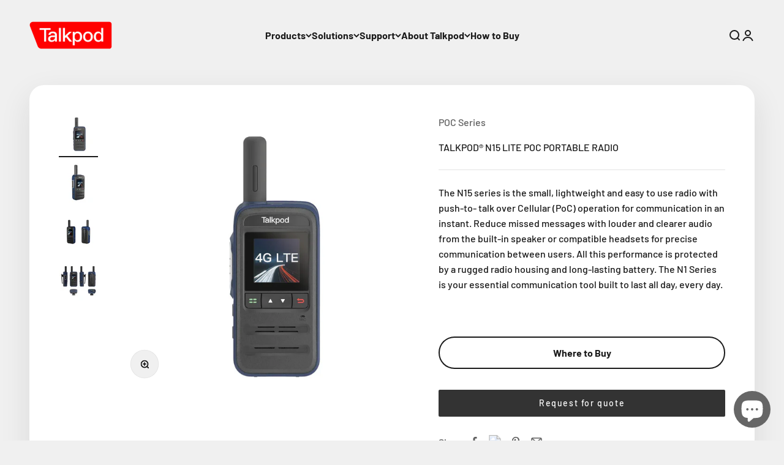

--- FILE ---
content_type: text/html; charset=utf-8
request_url: https://talkpod.com/products/talkpod%C2%AE-n15-lite-poc-portable-radio
body_size: 36441
content:
<!doctype html>

<html class="no-js" lang="en" dir="ltr">
  <head>
    <meta charset="utf-8">
    <meta name="viewport" content="width=device-width, initial-scale=1.0, height=device-height, minimum-scale=1.0, maximum-scale=1.0">
    <meta name="theme-color" content="#f0f0f0">

    <title>TALKPOD® N15 LITE POC PORTABLE RADIO</title><meta name="description" content="The N15 series is the small, lightweight and easy to use radio with push-to- talk over Cellular (PoC) operation for communication in an instant. Reduce missed messages with louder and clearer audio from the built-in speaker or compatible headsets for precise communication between users. All this performance is protecte"><link rel="canonical" href="https://talkpod.com/products/talkpod%c2%ae-n15-lite-poc-portable-radio"><link rel="shortcut icon" href="//talkpod.com/cdn/shop/files/333.png?v=1700820538&width=96">
      <link rel="apple-touch-icon" href="//talkpod.com/cdn/shop/files/333.png?v=1700820538&width=180"><link rel="preconnect" href="https://cdn.shopify.com">
    <link rel="preconnect" href="https://fonts.shopifycdn.com" crossorigin>
    <link rel="dns-prefetch" href="https://productreviews.shopifycdn.com"><link rel="preload" href="//talkpod.com/cdn/fonts/barlow/barlow_n7.691d1d11f150e857dcbc1c10ef03d825bc378d81.woff2" as="font" type="font/woff2" crossorigin><link rel="preload" href="//talkpod.com/cdn/fonts/barlow/barlow_n5.a193a1990790eba0cc5cca569d23799830e90f07.woff2" as="font" type="font/woff2" crossorigin><meta property="og:type" content="product">
  <meta property="og:title" content="TALKPOD® N15 LITE POC PORTABLE RADIO">
  <meta property="product:price:amount" content="600.00">
  <meta property="product:price:currency" content="USD"><meta property="og:image" content="http://talkpod.com/cdn/shop/files/N15-1.webp?v=1689436695&width=2048">
  <meta property="og:image:secure_url" content="https://talkpod.com/cdn/shop/files/N15-1.webp?v=1689436695&width=2048">
  <meta property="og:image:width" content="1000">
  <meta property="og:image:height" content="1000"><meta property="og:description" content="The N15 series is the small, lightweight and easy to use radio with push-to- talk over Cellular (PoC) operation for communication in an instant. Reduce missed messages with louder and clearer audio from the built-in speaker or compatible headsets for precise communication between users. All this performance is protecte"><meta property="og:url" content="https://talkpod.com/products/talkpod%c2%ae-n15-lite-poc-portable-radio">
<meta property="og:site_name" content="Talkpod"><meta name="twitter:card" content="summary"><meta name="twitter:title" content="TALKPOD® N15 LITE POC PORTABLE RADIO">
  <meta name="twitter:description" content="
The N15 series is the small, lightweight and easy to use radio with push-to- talk over Cellular (PoC) operation for communication in an instant. Reduce missed messages with louder and clearer audio from the built-in speaker or compatible headsets for precise communication between users. All this performance is protected by a rugged radio housing and long-lasting battery. The N1 Series is your essential communication tool built to last all day, every day.
"><meta name="twitter:image" content="https://talkpod.com/cdn/shop/files/N15-1.webp?crop=center&height=1200&v=1689436695&width=1200">
  <meta name="twitter:image:alt" content="">
  <script type="application/ld+json">
  {
    "@context": "https://schema.org",
    "@type": "Product",
    "productID": 8414815748385,
    "offers": [{
          "@type": "Offer",
          "name": "N15-B31E6",
          "availability":"https://schema.org/InStock",
          "price": 600.0,
          "priceCurrency": "USD",
          "priceValidUntil": "2026-02-01","url": "https://talkpod.com/products/talkpod%C2%AE-n15-lite-poc-portable-radio?variant=46033693868321"
        },
{
          "@type": "Offer",
          "name": "N15-B31E12",
          "availability":"https://schema.org/InStock",
          "price": 600.0,
          "priceCurrency": "USD",
          "priceValidUntil": "2026-02-01","url": "https://talkpod.com/products/talkpod%C2%AE-n15-lite-poc-portable-radio?variant=46033693901089"
        }
],"brand": {
      "@type": "Brand",
      "name": "POC Series"
    },
    "name": "TALKPOD® N15 LITE POC PORTABLE RADIO",
    "description": "\nThe N15 series is the small, lightweight and easy to use radio with push-to- talk over Cellular (PoC) operation for communication in an instant. Reduce missed messages with louder and clearer audio from the built-in speaker or compatible headsets for precise communication between users. All this performance is protected by a rugged radio housing and long-lasting battery. The N1 Series is your essential communication tool built to last all day, every day.\n",
    "category": "",
    "url": "https://talkpod.com/products/talkpod%C2%AE-n15-lite-poc-portable-radio",
    "sku": "","weight": {
        "@type": "QuantitativeValue",
        "unitCode": "kg",
        "value": 0.0
      },"image": {
      "@type": "ImageObject",
      "url": "https://talkpod.com/cdn/shop/files/N15-1.webp?v=1689436695&width=1024",
      "image": "https://talkpod.com/cdn/shop/files/N15-1.webp?v=1689436695&width=1024",
      "name": "",
      "width": "1024",
      "height": "1024"
    }
  }
  </script>



  <script type="application/ld+json">
  {
    "@context": "https://schema.org",
    "@type": "BreadcrumbList",
  "itemListElement": [{
      "@type": "ListItem",
      "position": 1,
      "name": "Home",
      "item": "https://talkpod.com"
    },{
          "@type": "ListItem",
          "position": 2,
          "name": "TALKPOD® N15 LITE POC PORTABLE RADIO",
          "item": "https://talkpod.com/products/talkpod%C2%AE-n15-lite-poc-portable-radio"
        }]
  }
  </script>

<style>/* Typography (heading) */
  @font-face {
  font-family: Barlow;
  font-weight: 700;
  font-style: normal;
  font-display: fallback;
  src: url("//talkpod.com/cdn/fonts/barlow/barlow_n7.691d1d11f150e857dcbc1c10ef03d825bc378d81.woff2") format("woff2"),
       url("//talkpod.com/cdn/fonts/barlow/barlow_n7.4fdbb1cb7da0e2c2f88492243ffa2b4f91924840.woff") format("woff");
}

@font-face {
  font-family: Barlow;
  font-weight: 700;
  font-style: italic;
  font-display: fallback;
  src: url("//talkpod.com/cdn/fonts/barlow/barlow_i7.50e19d6cc2ba5146fa437a5a7443c76d5d730103.woff2") format("woff2"),
       url("//talkpod.com/cdn/fonts/barlow/barlow_i7.47e9f98f1b094d912e6fd631cc3fe93d9f40964f.woff") format("woff");
}

/* Typography (body) */
  @font-face {
  font-family: Barlow;
  font-weight: 500;
  font-style: normal;
  font-display: fallback;
  src: url("//talkpod.com/cdn/fonts/barlow/barlow_n5.a193a1990790eba0cc5cca569d23799830e90f07.woff2") format("woff2"),
       url("//talkpod.com/cdn/fonts/barlow/barlow_n5.ae31c82169b1dc0715609b8cc6a610b917808358.woff") format("woff");
}

@font-face {
  font-family: Barlow;
  font-weight: 500;
  font-style: italic;
  font-display: fallback;
  src: url("//talkpod.com/cdn/fonts/barlow/barlow_i5.714d58286997b65cd479af615cfa9bb0a117a573.woff2") format("woff2"),
       url("//talkpod.com/cdn/fonts/barlow/barlow_i5.0120f77e6447d3b5df4bbec8ad8c2d029d87fb21.woff") format("woff");
}

@font-face {
  font-family: Barlow;
  font-weight: 700;
  font-style: normal;
  font-display: fallback;
  src: url("//talkpod.com/cdn/fonts/barlow/barlow_n7.691d1d11f150e857dcbc1c10ef03d825bc378d81.woff2") format("woff2"),
       url("//talkpod.com/cdn/fonts/barlow/barlow_n7.4fdbb1cb7da0e2c2f88492243ffa2b4f91924840.woff") format("woff");
}

@font-face {
  font-family: Barlow;
  font-weight: 700;
  font-style: italic;
  font-display: fallback;
  src: url("//talkpod.com/cdn/fonts/barlow/barlow_i7.50e19d6cc2ba5146fa437a5a7443c76d5d730103.woff2") format("woff2"),
       url("//talkpod.com/cdn/fonts/barlow/barlow_i7.47e9f98f1b094d912e6fd631cc3fe93d9f40964f.woff") format("woff");
}

:root {
    /**
     * ---------------------------------------------------------------------
     * SPACING VARIABLES
     *
     * We are using a spacing inspired from frameworks like Tailwind CSS.
     * ---------------------------------------------------------------------
     */
    --spacing-0-5: 0.125rem; /* 2px */
    --spacing-1: 0.25rem; /* 4px */
    --spacing-1-5: 0.375rem; /* 6px */
    --spacing-2: 0.5rem; /* 8px */
    --spacing-2-5: 0.625rem; /* 10px */
    --spacing-3: 0.75rem; /* 12px */
    --spacing-3-5: 0.875rem; /* 14px */
    --spacing-4: 1rem; /* 16px */
    --spacing-4-5: 1.125rem; /* 18px */
    --spacing-5: 1.25rem; /* 20px */
    --spacing-5-5: 1.375rem; /* 22px */
    --spacing-6: 1.5rem; /* 24px */
    --spacing-6-5: 1.625rem; /* 26px */
    --spacing-7: 1.75rem; /* 28px */
    --spacing-7-5: 1.875rem; /* 30px */
    --spacing-8: 2rem; /* 32px */
    --spacing-8-5: 2.125rem; /* 34px */
    --spacing-9: 2.25rem; /* 36px */
    --spacing-9-5: 2.375rem; /* 38px */
    --spacing-10: 2.5rem; /* 40px */
    --spacing-11: 2.75rem; /* 44px */
    --spacing-12: 3rem; /* 48px */
    --spacing-14: 3.5rem; /* 56px */
    --spacing-16: 4rem; /* 64px */
    --spacing-18: 4.5rem; /* 72px */
    --spacing-20: 5rem; /* 80px */
    --spacing-24: 6rem; /* 96px */
    --spacing-28: 7rem; /* 112px */
    --spacing-32: 8rem; /* 128px */
    --spacing-36: 9rem; /* 144px */
    --spacing-40: 10rem; /* 160px */
    --spacing-44: 11rem; /* 176px */
    --spacing-48: 12rem; /* 192px */
    --spacing-52: 13rem; /* 208px */
    --spacing-56: 14rem; /* 224px */
    --spacing-60: 15rem; /* 240px */
    --spacing-64: 16rem; /* 256px */
    --spacing-72: 18rem; /* 288px */
    --spacing-80: 20rem; /* 320px */
    --spacing-96: 24rem; /* 384px */

    /* Container */
    --container-max-width: 1460px;
    --container-narrow-max-width: 1210px;
    --container-gutter: var(--spacing-5);
    --section-outer-spacing-block: var(--spacing-12);
    --section-inner-max-spacing-block: var(--spacing-10);
    --section-inner-spacing-inline: var(--container-gutter);
    --section-stack-spacing-block: var(--spacing-8);

    /* Grid gutter */
    --grid-gutter: var(--spacing-5);

    /* Product list settings */
    --product-list-row-gap: var(--spacing-8);
    --product-list-column-gap: var(--grid-gutter);

    /* Form settings */
    --input-gap: var(--spacing-2);
    --input-height: 2.625rem;
    --input-padding-inline: var(--spacing-4);

    /* Other sizes */
    --sticky-area-height: calc(var(--sticky-announcement-bar-enabled, 0) * var(--announcement-bar-height, 0px) + var(--sticky-header-enabled, 0) * var(--header-height, 0px));

    /* RTL support */
    --transform-logical-flip: 1;
    --transform-origin-start: left;
    --transform-origin-end: right;

    /**
     * ---------------------------------------------------------------------
     * TYPOGRAPHY
     * ---------------------------------------------------------------------
     */

    /* Font properties */
    --heading-font-family: Barlow, sans-serif;
    --heading-font-weight: 700;
    --heading-font-style: normal;
    --heading-text-transform: normal;
    --heading-letter-spacing: -0.02em;
    --text-font-family: Barlow, sans-serif;
    --text-font-weight: 500;
    --text-font-style: normal;
    --text-letter-spacing: 0.0em;

    /* Font sizes */
    --text-h0: 3rem;
    --text-h1: 2.5rem;
    --text-h2: 2rem;
    --text-h3: 1.5rem;
    --text-h4: 1.375rem;
    --text-h5: 1.125rem;
    --text-h6: 1rem;
    --text-xs: 0.6875rem;
    --text-sm: 0.75rem;
    --text-base: 0.875rem;
    --text-lg: 1.125rem;

    /**
     * ---------------------------------------------------------------------
     * COLORS
     * ---------------------------------------------------------------------
     */

    /* Color settings */--accent: 26 26 26;
    --text-primary: 26 26 26;
    --background-primary: 240 240 240;
    --dialog-background: 255 255 255;
    --border-color: var(--text-color, var(--text-primary)) / 0.12;

    /* Button colors */
    --button-background-primary: 26 26 26;
    --button-text-primary: 255 255 255;
    --button-background-secondary: 240 196 23;
    --button-text-secondary: 26 26 26;

    /* Status colors */
    --success-background: 224 244 232;
    --success-text: 0 163 65;
    --warning-background: 255 246 233;
    --warning-text: 255 183 74;
    --error-background: 254 231 231;
    --error-text: 248 58 58;

    /* Product colors */
    --on-sale-text: 248 58 58;
    --on-sale-badge-background: 248 58 58;
    --on-sale-badge-text: 255 255 255;
    --sold-out-badge-background: 0 0 0;
    --sold-out-badge-text: 255 255 255;
    --primary-badge-background: 128 60 238;
    --primary-badge-text: 255 255 255;
    --star-color: 255 183 74;
    --product-card-background: 255 255 255;
    --product-card-text: 26 26 26;

    /* Header colors */
    --header-background: 240 240 240;
    --header-text: 26 26 26;

    /* Footer colors */
    --footer-background: 255 255 255;
    --footer-text: 26 26 26;

    /* Rounded variables (used for border radius) */
    --rounded-xs: 0.25rem;
    --rounded-sm: 0.375rem;
    --rounded: 0.75rem;
    --rounded-lg: 1.5rem;
    --rounded-full: 9999px;

    --rounded-button: 3.75rem;
    --rounded-input: 0.5rem;

    /* Box shadow */
    --shadow-sm: 0 2px 8px rgb(var(--text-primary) / 0.1);
    --shadow: 0 5px 15px rgb(var(--text-primary) / 0.1);
    --shadow-md: 0 5px 30px rgb(var(--text-primary) / 0.1);
    --shadow-block: 0px 18px 50px rgb(var(--text-primary) / 0.1);

    /**
     * ---------------------------------------------------------------------
     * OTHER
     * ---------------------------------------------------------------------
     */

    --cursor-close-svg-url: url(//talkpod.com/cdn/shop/t/5/assets/cursor-close.svg?v=147174565022153725511736351839);
    --cursor-zoom-in-svg-url: url(//talkpod.com/cdn/shop/t/5/assets/cursor-zoom-in.svg?v=154953035094101115921736351839);
    --cursor-zoom-out-svg-url: url(//talkpod.com/cdn/shop/t/5/assets/cursor-zoom-out.svg?v=16155520337305705181736351839);
    --checkmark-svg-url: url(//talkpod.com/cdn/shop/t/5/assets/checkmark.svg?v=77552481021870063511736351839);
  }

  [dir="rtl"]:root {
    /* RTL support */
    --transform-logical-flip: -1;
    --transform-origin-start: right;
    --transform-origin-end: left;
  }

  @media screen and (min-width: 700px) {
    :root {
      /* Typography (font size) */
      --text-h0: 4rem;
      --text-h1: 3rem;
      --text-h2: 2.5rem;
      --text-h3: 2rem;
      --text-h4: 1.625rem;
      --text-h5: 1.25rem;
      --text-h6: 1.125rem;

      --text-xs: 0.75rem;
      --text-sm: 0.875rem;
      --text-base: 1.0rem;
      --text-lg: 1.25rem;

      /* Spacing */
      --container-gutter: 2rem;
      --section-outer-spacing-block: var(--spacing-16);
      --section-inner-max-spacing-block: var(--spacing-12);
      --section-inner-spacing-inline: var(--spacing-12);
      --section-stack-spacing-block: var(--spacing-12);

      /* Grid gutter */
      --grid-gutter: var(--spacing-6);

      /* Product list settings */
      --product-list-row-gap: var(--spacing-12);

      /* Form settings */
      --input-gap: 1rem;
      --input-height: 3.125rem;
      --input-padding-inline: var(--spacing-5);
    }
  }

  @media screen and (min-width: 1000px) {
    :root {
      /* Spacing settings */
      --container-gutter: var(--spacing-12);
      --section-outer-spacing-block: var(--spacing-18);
      --section-inner-max-spacing-block: var(--spacing-16);
      --section-inner-spacing-inline: var(--spacing-16);
      --section-stack-spacing-block: var(--spacing-12);
    }
  }

  @media screen and (min-width: 1150px) {
    :root {
      /* Spacing settings */
      --container-gutter: var(--spacing-12);
      --section-outer-spacing-block: var(--spacing-20);
      --section-inner-max-spacing-block: var(--spacing-16);
      --section-inner-spacing-inline: var(--spacing-16);
      --section-stack-spacing-block: var(--spacing-12);
    }
  }

  @media screen and (min-width: 1400px) {
    :root {
      /* Typography (font size) */
      --text-h0: 5rem;
      --text-h1: 3.75rem;
      --text-h2: 3rem;
      --text-h3: 2.25rem;
      --text-h4: 2rem;
      --text-h5: 1.5rem;
      --text-h6: 1.25rem;

      --section-outer-spacing-block: var(--spacing-24);
      --section-inner-max-spacing-block: var(--spacing-18);
      --section-inner-spacing-inline: var(--spacing-18);
    }
  }

  @media screen and (min-width: 1600px) {
    :root {
      --section-outer-spacing-block: var(--spacing-24);
      --section-inner-max-spacing-block: var(--spacing-20);
      --section-inner-spacing-inline: var(--spacing-20);
    }
  }

  /**
   * ---------------------------------------------------------------------
   * LIQUID DEPENDANT CSS
   *
   * Our main CSS is Liquid free, but some very specific features depend on
   * theme settings, so we have them here
   * ---------------------------------------------------------------------
   */@media screen and (pointer: fine) {
        .button:not([disabled]):hover, .btn:not([disabled]):hover, .shopify-payment-button__button--unbranded:not([disabled]):hover {
          --button-background-opacity: 0.85;
        }

        .button--subdued:not([disabled]):hover {
          --button-background: var(--text-color) / .05 !important;
        }
      }</style><script>
  document.documentElement.classList.replace('no-js', 'js');

  // This allows to expose several variables to the global scope, to be used in scripts
  window.themeVariables = {
    settings: {
      showPageTransition: true,
      headingApparition: "none",
      pageType: "product",
      moneyFormat: "${{amount}}",
      moneyWithCurrencyFormat: "${{amount}} USD",
      currencyCodeEnabled: false,
      cartType: "page",
      showDiscount: false,
      discountMode: "saving"
    },

    strings: {
      accessibilityClose: "Close",
      accessibilityNext: "Next",
      accessibilityPrevious: "Previous",
      addToCartButton: "Add to cart",
      soldOutButton: "Sold out",
      preOrderButton: "Pre-order",
      unavailableButton: "Unavailable",
      closeGallery: "Close gallery",
      zoomGallery: "Zoom",
      errorGallery: "Image cannot be loaded",
      soldOutBadge: "Sold out",
      discountBadge: "Save @@",
      sku: "SKU:",
      searchNoResults: "No results could be found.",
      addOrderNote: "Add order note",
      editOrderNote: "Edit order note",
      shippingEstimatorNoResults: "Sorry, we do not ship to your address.",
      shippingEstimatorOneResult: "There is one shipping rate for your address:",
      shippingEstimatorMultipleResults: "There are several shipping rates for your address:",
      shippingEstimatorError: "One or more error occurred while retrieving shipping rates:"
    },

    breakpoints: {
      'sm': 'screen and (min-width: 700px)',
      'md': 'screen and (min-width: 1000px)',
      'lg': 'screen and (min-width: 1150px)',
      'xl': 'screen and (min-width: 1400px)',

      'sm-max': 'screen and (max-width: 699px)',
      'md-max': 'screen and (max-width: 999px)',
      'lg-max': 'screen and (max-width: 1149px)',
      'xl-max': 'screen and (max-width: 1399px)'
    }
  };window.addEventListener('DOMContentLoaded', () => {
      const isReloaded = (window.performance.navigation && window.performance.navigation.type === 1) || window.performance.getEntriesByType('navigation').map((nav) => nav.type).includes('reload');

      if ('animate' in document.documentElement && window.matchMedia('(prefers-reduced-motion: no-preference)').matches && document.referrer.includes(location.host) && !isReloaded) {
        document.body.animate({opacity: [0, 1]}, {duration: 115, fill: 'forwards'});
      }
    });

    window.addEventListener('pageshow', (event) => {
      document.body.classList.remove('page-transition');

      if (event.persisted) {
        document.body.animate({opacity: [0, 1]}, {duration: 0, fill: 'forwards'});
      }
    });// For detecting native share
  document.documentElement.classList.add(`native-share--${navigator.share ? 'enabled' : 'disabled'}`);// We save the product ID in local storage to be eventually used for recently viewed section
    try {
      const recentlyViewedProducts = new Set(JSON.parse(localStorage.getItem('theme:recently-viewed-products') || '[]'));

      recentlyViewedProducts.delete(8414815748385); // Delete first to re-move the product
      recentlyViewedProducts.add(8414815748385);

      localStorage.setItem('theme:recently-viewed-products', JSON.stringify(Array.from(recentlyViewedProducts.values()).reverse()));
    } catch (e) {
      // Safari in private mode does not allow setting item, we silently fail
    }</script><script type="module" src="//talkpod.com/cdn/shop/t/5/assets/vendor.min.js?v=121921991170621470881736351812"></script>
    <script type="module" src="//talkpod.com/cdn/shop/t/5/assets/theme.js?v=76959494474913263991736351839"></script>
    <script type="module" src="//talkpod.com/cdn/shop/t/5/assets/sections.js?v=31566100399819503321737295214"></script>

    <script>window.performance && window.performance.mark && window.performance.mark('shopify.content_for_header.start');</script><meta id="shopify-digital-wallet" name="shopify-digital-wallet" content="/77971587361/digital_wallets/dialog">
<meta name="shopify-checkout-api-token" content="dabd0fd21f22dbbeb1035a24928f421e">
<meta id="in-context-paypal-metadata" data-shop-id="77971587361" data-venmo-supported="false" data-environment="production" data-locale="en_US" data-paypal-v4="true" data-currency="USD">
<link rel="alternate" type="application/json+oembed" href="https://talkpod.com/products/talkpod%c2%ae-n15-lite-poc-portable-radio.oembed">
<script async="async" src="/checkouts/internal/preloads.js?locale=en-US"></script>
<script id="shopify-features" type="application/json">{"accessToken":"dabd0fd21f22dbbeb1035a24928f421e","betas":["rich-media-storefront-analytics"],"domain":"talkpod.com","predictiveSearch":true,"shopId":77971587361,"locale":"en"}</script>
<script>var Shopify = Shopify || {};
Shopify.shop = "f22e2e-2.myshopify.com";
Shopify.locale = "en";
Shopify.currency = {"active":"USD","rate":"1.0"};
Shopify.country = "US";
Shopify.theme = {"name":"theme-export-talkpod-com-impact4-3-2-08jan202","id":175667609889,"schema_name":"Impact","schema_version":"4.3.2","theme_store_id":null,"role":"main"};
Shopify.theme.handle = "null";
Shopify.theme.style = {"id":null,"handle":null};
Shopify.cdnHost = "talkpod.com/cdn";
Shopify.routes = Shopify.routes || {};
Shopify.routes.root = "/";</script>
<script type="module">!function(o){(o.Shopify=o.Shopify||{}).modules=!0}(window);</script>
<script>!function(o){function n(){var o=[];function n(){o.push(Array.prototype.slice.apply(arguments))}return n.q=o,n}var t=o.Shopify=o.Shopify||{};t.loadFeatures=n(),t.autoloadFeatures=n()}(window);</script>
<script id="shop-js-analytics" type="application/json">{"pageType":"product"}</script>
<script defer="defer" async type="module" src="//talkpod.com/cdn/shopifycloud/shop-js/modules/v2/client.init-shop-cart-sync_BdyHc3Nr.en.esm.js"></script>
<script defer="defer" async type="module" src="//talkpod.com/cdn/shopifycloud/shop-js/modules/v2/chunk.common_Daul8nwZ.esm.js"></script>
<script type="module">
  await import("//talkpod.com/cdn/shopifycloud/shop-js/modules/v2/client.init-shop-cart-sync_BdyHc3Nr.en.esm.js");
await import("//talkpod.com/cdn/shopifycloud/shop-js/modules/v2/chunk.common_Daul8nwZ.esm.js");

  window.Shopify.SignInWithShop?.initShopCartSync?.({"fedCMEnabled":true,"windoidEnabled":true});

</script>
<script id="__st">var __st={"a":77971587361,"offset":28800,"reqid":"3768cd0e-529d-4458-b5c4-0567a8617e1b-1769014854","pageurl":"talkpod.com\/products\/talkpod%C2%AE-n15-lite-poc-portable-radio","u":"acf809d6c042","p":"product","rtyp":"product","rid":8414815748385};</script>
<script>window.ShopifyPaypalV4VisibilityTracking = true;</script>
<script id="captcha-bootstrap">!function(){'use strict';const t='contact',e='account',n='new_comment',o=[[t,t],['blogs',n],['comments',n],[t,'customer']],c=[[e,'customer_login'],[e,'guest_login'],[e,'recover_customer_password'],[e,'create_customer']],r=t=>t.map((([t,e])=>`form[action*='/${t}']:not([data-nocaptcha='true']) input[name='form_type'][value='${e}']`)).join(','),a=t=>()=>t?[...document.querySelectorAll(t)].map((t=>t.form)):[];function s(){const t=[...o],e=r(t);return a(e)}const i='password',u='form_key',d=['recaptcha-v3-token','g-recaptcha-response','h-captcha-response',i],f=()=>{try{return window.sessionStorage}catch{return}},m='__shopify_v',_=t=>t.elements[u];function p(t,e,n=!1){try{const o=window.sessionStorage,c=JSON.parse(o.getItem(e)),{data:r}=function(t){const{data:e,action:n}=t;return t[m]||n?{data:e,action:n}:{data:t,action:n}}(c);for(const[e,n]of Object.entries(r))t.elements[e]&&(t.elements[e].value=n);n&&o.removeItem(e)}catch(o){console.error('form repopulation failed',{error:o})}}const l='form_type',E='cptcha';function T(t){t.dataset[E]=!0}const w=window,h=w.document,L='Shopify',v='ce_forms',y='captcha';let A=!1;((t,e)=>{const n=(g='f06e6c50-85a8-45c8-87d0-21a2b65856fe',I='https://cdn.shopify.com/shopifycloud/storefront-forms-hcaptcha/ce_storefront_forms_captcha_hcaptcha.v1.5.2.iife.js',D={infoText:'Protected by hCaptcha',privacyText:'Privacy',termsText:'Terms'},(t,e,n)=>{const o=w[L][v],c=o.bindForm;if(c)return c(t,g,e,D).then(n);var r;o.q.push([[t,g,e,D],n]),r=I,A||(h.body.append(Object.assign(h.createElement('script'),{id:'captcha-provider',async:!0,src:r})),A=!0)});var g,I,D;w[L]=w[L]||{},w[L][v]=w[L][v]||{},w[L][v].q=[],w[L][y]=w[L][y]||{},w[L][y].protect=function(t,e){n(t,void 0,e),T(t)},Object.freeze(w[L][y]),function(t,e,n,w,h,L){const[v,y,A,g]=function(t,e,n){const i=e?o:[],u=t?c:[],d=[...i,...u],f=r(d),m=r(i),_=r(d.filter((([t,e])=>n.includes(e))));return[a(f),a(m),a(_),s()]}(w,h,L),I=t=>{const e=t.target;return e instanceof HTMLFormElement?e:e&&e.form},D=t=>v().includes(t);t.addEventListener('submit',(t=>{const e=I(t);if(!e)return;const n=D(e)&&!e.dataset.hcaptchaBound&&!e.dataset.recaptchaBound,o=_(e),c=g().includes(e)&&(!o||!o.value);(n||c)&&t.preventDefault(),c&&!n&&(function(t){try{if(!f())return;!function(t){const e=f();if(!e)return;const n=_(t);if(!n)return;const o=n.value;o&&e.removeItem(o)}(t);const e=Array.from(Array(32),(()=>Math.random().toString(36)[2])).join('');!function(t,e){_(t)||t.append(Object.assign(document.createElement('input'),{type:'hidden',name:u})),t.elements[u].value=e}(t,e),function(t,e){const n=f();if(!n)return;const o=[...t.querySelectorAll(`input[type='${i}']`)].map((({name:t})=>t)),c=[...d,...o],r={};for(const[a,s]of new FormData(t).entries())c.includes(a)||(r[a]=s);n.setItem(e,JSON.stringify({[m]:1,action:t.action,data:r}))}(t,e)}catch(e){console.error('failed to persist form',e)}}(e),e.submit())}));const S=(t,e)=>{t&&!t.dataset[E]&&(n(t,e.some((e=>e===t))),T(t))};for(const o of['focusin','change'])t.addEventListener(o,(t=>{const e=I(t);D(e)&&S(e,y())}));const B=e.get('form_key'),M=e.get(l),P=B&&M;t.addEventListener('DOMContentLoaded',(()=>{const t=y();if(P)for(const e of t)e.elements[l].value===M&&p(e,B);[...new Set([...A(),...v().filter((t=>'true'===t.dataset.shopifyCaptcha))])].forEach((e=>S(e,t)))}))}(h,new URLSearchParams(w.location.search),n,t,e,['guest_login'])})(!0,!0)}();</script>
<script integrity="sha256-4kQ18oKyAcykRKYeNunJcIwy7WH5gtpwJnB7kiuLZ1E=" data-source-attribution="shopify.loadfeatures" defer="defer" src="//talkpod.com/cdn/shopifycloud/storefront/assets/storefront/load_feature-a0a9edcb.js" crossorigin="anonymous"></script>
<script data-source-attribution="shopify.dynamic_checkout.dynamic.init">var Shopify=Shopify||{};Shopify.PaymentButton=Shopify.PaymentButton||{isStorefrontPortableWallets:!0,init:function(){window.Shopify.PaymentButton.init=function(){};var t=document.createElement("script");t.src="https://talkpod.com/cdn/shopifycloud/portable-wallets/latest/portable-wallets.en.js",t.type="module",document.head.appendChild(t)}};
</script>
<script data-source-attribution="shopify.dynamic_checkout.buyer_consent">
  function portableWalletsHideBuyerConsent(e){var t=document.getElementById("shopify-buyer-consent"),n=document.getElementById("shopify-subscription-policy-button");t&&n&&(t.classList.add("hidden"),t.setAttribute("aria-hidden","true"),n.removeEventListener("click",e))}function portableWalletsShowBuyerConsent(e){var t=document.getElementById("shopify-buyer-consent"),n=document.getElementById("shopify-subscription-policy-button");t&&n&&(t.classList.remove("hidden"),t.removeAttribute("aria-hidden"),n.addEventListener("click",e))}window.Shopify?.PaymentButton&&(window.Shopify.PaymentButton.hideBuyerConsent=portableWalletsHideBuyerConsent,window.Shopify.PaymentButton.showBuyerConsent=portableWalletsShowBuyerConsent);
</script>
<script data-source-attribution="shopify.dynamic_checkout.cart.bootstrap">document.addEventListener("DOMContentLoaded",(function(){function t(){return document.querySelector("shopify-accelerated-checkout-cart, shopify-accelerated-checkout")}if(t())Shopify.PaymentButton.init();else{new MutationObserver((function(e,n){t()&&(Shopify.PaymentButton.init(),n.disconnect())})).observe(document.body,{childList:!0,subtree:!0})}}));
</script>
<script id='scb4127' type='text/javascript' async='' src='https://talkpod.com/cdn/shopifycloud/privacy-banner/storefront-banner.js'></script><link id="shopify-accelerated-checkout-styles" rel="stylesheet" media="screen" href="https://talkpod.com/cdn/shopifycloud/portable-wallets/latest/accelerated-checkout-backwards-compat.css" crossorigin="anonymous">
<style id="shopify-accelerated-checkout-cart">
        #shopify-buyer-consent {
  margin-top: 1em;
  display: inline-block;
  width: 100%;
}

#shopify-buyer-consent.hidden {
  display: none;
}

#shopify-subscription-policy-button {
  background: none;
  border: none;
  padding: 0;
  text-decoration: underline;
  font-size: inherit;
  cursor: pointer;
}

#shopify-subscription-policy-button::before {
  box-shadow: none;
}

      </style>

<script>window.performance && window.performance.mark && window.performance.mark('shopify.content_for_header.end');</script>
<link href="//talkpod.com/cdn/shop/t/5/assets/theme.css?v=145182129528067791121736351812" rel="stylesheet" type="text/css" media="all" /><!-- Google tag (gtag.js) -->
<script async src="https://www.googletagmanager.com/gtag/js?id=AW-10990821712"></script>
<script>
window.dataLayer = window.dataLayer || [];
function gtag() { dataLayer.push(arguments); }
gtag('js', new Date());

gtag('config', 'AW-10990821712', { 'allow_enhanced_conversions': true });
</script>

<script>
//request a quote
document.addEventListener('click', function (e) {
var button = e.target.closest('[class="easy-quote-form-button"]');
if (button === null) return;

var form = e.target.closest('form');

//Define Form Input
var email = form.querySelector('[type="email"]').value;
var message = form.querySelector('textarea').value;
var emailFormat = /^\w+([\.-]?\w+)*@\w+([\.-]?\w+)*(\.\w{2,3})+$/;
var emailVerified = emailFormat.test(email);

//Condition
if (email != '' && emailVerified == true && message != '') {
gtag('set', 'user_data', {
'email': email
})
gtag('event', 'conversion', { 'send_to': 'AW-10990821712/MvdDCLrfjbMZENDC6vgo' });
}
});
</script>

<script>
//footer
document.addEventListener('click', function (e) {
var button = e.target.closest('[type="submit"]');
if (button === null) return;

var form = e.target.closest('form');

//Define Form Input
var name = form.querySelector('[name="contact[name]"]').value;
var email = form.querySelector('[name="contact[email]"]').value;
var message = form.querySelector('[name="contact[body]"]').value;
var emailFormat = /^\w+([\.-]?\w+)*@\w+([\.-]?\w+)*(\.\w{2,3})+$/;
var emailVerified = emailFormat.test(email);

//Condition
if (email != '' && emailVerified == true && message != '' && name != '') {
gtag('set', 'user_data', {
'email': email
})
gtag('event', 'conversion', { 'send_to': 'AW-10990821712/MvdDCLrfjbMZENDC6vgo' });
}
});
</script>


<script>
//whatsapp
window.addEventListener('load', function () {
document.querySelectorAll('[href*="https://api.whatsapp.com/"]').forEach(function (e) {
e.addEventListener('click', function () {
gtag('event', 'conversion', { 'send_to': 'AW-10990821712/zNZyCL3fjbMZENDC6vgo' });
})
})
})
</script>
    
  <script src="https://cdn.shopify.com/extensions/a0043ed0-36da-4e73-9822-29d06832f5ab/request-a-quote-hide-price-b2b-5/assets/easy-quote-sealapps.js" type="text/javascript" defer="defer"></script>
<script src="https://cdn.shopify.com/extensions/e8878072-2f6b-4e89-8082-94b04320908d/inbox-1254/assets/inbox-chat-loader.js" type="text/javascript" defer="defer"></script>
<link href="https://monorail-edge.shopifysvc.com" rel="dns-prefetch">
<script>(function(){if ("sendBeacon" in navigator && "performance" in window) {try {var session_token_from_headers = performance.getEntriesByType('navigation')[0].serverTiming.find(x => x.name == '_s').description;} catch {var session_token_from_headers = undefined;}var session_cookie_matches = document.cookie.match(/_shopify_s=([^;]*)/);var session_token_from_cookie = session_cookie_matches && session_cookie_matches.length === 2 ? session_cookie_matches[1] : "";var session_token = session_token_from_headers || session_token_from_cookie || "";function handle_abandonment_event(e) {var entries = performance.getEntries().filter(function(entry) {return /monorail-edge.shopifysvc.com/.test(entry.name);});if (!window.abandonment_tracked && entries.length === 0) {window.abandonment_tracked = true;var currentMs = Date.now();var navigation_start = performance.timing.navigationStart;var payload = {shop_id: 77971587361,url: window.location.href,navigation_start,duration: currentMs - navigation_start,session_token,page_type: "product"};window.navigator.sendBeacon("https://monorail-edge.shopifysvc.com/v1/produce", JSON.stringify({schema_id: "online_store_buyer_site_abandonment/1.1",payload: payload,metadata: {event_created_at_ms: currentMs,event_sent_at_ms: currentMs}}));}}window.addEventListener('pagehide', handle_abandonment_event);}}());</script>
<script id="web-pixels-manager-setup">(function e(e,d,r,n,o){if(void 0===o&&(o={}),!Boolean(null===(a=null===(i=window.Shopify)||void 0===i?void 0:i.analytics)||void 0===a?void 0:a.replayQueue)){var i,a;window.Shopify=window.Shopify||{};var t=window.Shopify;t.analytics=t.analytics||{};var s=t.analytics;s.replayQueue=[],s.publish=function(e,d,r){return s.replayQueue.push([e,d,r]),!0};try{self.performance.mark("wpm:start")}catch(e){}var l=function(){var e={modern:/Edge?\/(1{2}[4-9]|1[2-9]\d|[2-9]\d{2}|\d{4,})\.\d+(\.\d+|)|Firefox\/(1{2}[4-9]|1[2-9]\d|[2-9]\d{2}|\d{4,})\.\d+(\.\d+|)|Chrom(ium|e)\/(9{2}|\d{3,})\.\d+(\.\d+|)|(Maci|X1{2}).+ Version\/(15\.\d+|(1[6-9]|[2-9]\d|\d{3,})\.\d+)([,.]\d+|)( \(\w+\)|)( Mobile\/\w+|) Safari\/|Chrome.+OPR\/(9{2}|\d{3,})\.\d+\.\d+|(CPU[ +]OS|iPhone[ +]OS|CPU[ +]iPhone|CPU IPhone OS|CPU iPad OS)[ +]+(15[._]\d+|(1[6-9]|[2-9]\d|\d{3,})[._]\d+)([._]\d+|)|Android:?[ /-](13[3-9]|1[4-9]\d|[2-9]\d{2}|\d{4,})(\.\d+|)(\.\d+|)|Android.+Firefox\/(13[5-9]|1[4-9]\d|[2-9]\d{2}|\d{4,})\.\d+(\.\d+|)|Android.+Chrom(ium|e)\/(13[3-9]|1[4-9]\d|[2-9]\d{2}|\d{4,})\.\d+(\.\d+|)|SamsungBrowser\/([2-9]\d|\d{3,})\.\d+/,legacy:/Edge?\/(1[6-9]|[2-9]\d|\d{3,})\.\d+(\.\d+|)|Firefox\/(5[4-9]|[6-9]\d|\d{3,})\.\d+(\.\d+|)|Chrom(ium|e)\/(5[1-9]|[6-9]\d|\d{3,})\.\d+(\.\d+|)([\d.]+$|.*Safari\/(?![\d.]+ Edge\/[\d.]+$))|(Maci|X1{2}).+ Version\/(10\.\d+|(1[1-9]|[2-9]\d|\d{3,})\.\d+)([,.]\d+|)( \(\w+\)|)( Mobile\/\w+|) Safari\/|Chrome.+OPR\/(3[89]|[4-9]\d|\d{3,})\.\d+\.\d+|(CPU[ +]OS|iPhone[ +]OS|CPU[ +]iPhone|CPU IPhone OS|CPU iPad OS)[ +]+(10[._]\d+|(1[1-9]|[2-9]\d|\d{3,})[._]\d+)([._]\d+|)|Android:?[ /-](13[3-9]|1[4-9]\d|[2-9]\d{2}|\d{4,})(\.\d+|)(\.\d+|)|Mobile Safari.+OPR\/([89]\d|\d{3,})\.\d+\.\d+|Android.+Firefox\/(13[5-9]|1[4-9]\d|[2-9]\d{2}|\d{4,})\.\d+(\.\d+|)|Android.+Chrom(ium|e)\/(13[3-9]|1[4-9]\d|[2-9]\d{2}|\d{4,})\.\d+(\.\d+|)|Android.+(UC? ?Browser|UCWEB|U3)[ /]?(15\.([5-9]|\d{2,})|(1[6-9]|[2-9]\d|\d{3,})\.\d+)\.\d+|SamsungBrowser\/(5\.\d+|([6-9]|\d{2,})\.\d+)|Android.+MQ{2}Browser\/(14(\.(9|\d{2,})|)|(1[5-9]|[2-9]\d|\d{3,})(\.\d+|))(\.\d+|)|K[Aa][Ii]OS\/(3\.\d+|([4-9]|\d{2,})\.\d+)(\.\d+|)/},d=e.modern,r=e.legacy,n=navigator.userAgent;return n.match(d)?"modern":n.match(r)?"legacy":"unknown"}(),u="modern"===l?"modern":"legacy",c=(null!=n?n:{modern:"",legacy:""})[u],f=function(e){return[e.baseUrl,"/wpm","/b",e.hashVersion,"modern"===e.buildTarget?"m":"l",".js"].join("")}({baseUrl:d,hashVersion:r,buildTarget:u}),m=function(e){var d=e.version,r=e.bundleTarget,n=e.surface,o=e.pageUrl,i=e.monorailEndpoint;return{emit:function(e){var a=e.status,t=e.errorMsg,s=(new Date).getTime(),l=JSON.stringify({metadata:{event_sent_at_ms:s},events:[{schema_id:"web_pixels_manager_load/3.1",payload:{version:d,bundle_target:r,page_url:o,status:a,surface:n,error_msg:t},metadata:{event_created_at_ms:s}}]});if(!i)return console&&console.warn&&console.warn("[Web Pixels Manager] No Monorail endpoint provided, skipping logging."),!1;try{return self.navigator.sendBeacon.bind(self.navigator)(i,l)}catch(e){}var u=new XMLHttpRequest;try{return u.open("POST",i,!0),u.setRequestHeader("Content-Type","text/plain"),u.send(l),!0}catch(e){return console&&console.warn&&console.warn("[Web Pixels Manager] Got an unhandled error while logging to Monorail."),!1}}}}({version:r,bundleTarget:l,surface:e.surface,pageUrl:self.location.href,monorailEndpoint:e.monorailEndpoint});try{o.browserTarget=l,function(e){var d=e.src,r=e.async,n=void 0===r||r,o=e.onload,i=e.onerror,a=e.sri,t=e.scriptDataAttributes,s=void 0===t?{}:t,l=document.createElement("script"),u=document.querySelector("head"),c=document.querySelector("body");if(l.async=n,l.src=d,a&&(l.integrity=a,l.crossOrigin="anonymous"),s)for(var f in s)if(Object.prototype.hasOwnProperty.call(s,f))try{l.dataset[f]=s[f]}catch(e){}if(o&&l.addEventListener("load",o),i&&l.addEventListener("error",i),u)u.appendChild(l);else{if(!c)throw new Error("Did not find a head or body element to append the script");c.appendChild(l)}}({src:f,async:!0,onload:function(){if(!function(){var e,d;return Boolean(null===(d=null===(e=window.Shopify)||void 0===e?void 0:e.analytics)||void 0===d?void 0:d.initialized)}()){var d=window.webPixelsManager.init(e)||void 0;if(d){var r=window.Shopify.analytics;r.replayQueue.forEach((function(e){var r=e[0],n=e[1],o=e[2];d.publishCustomEvent(r,n,o)})),r.replayQueue=[],r.publish=d.publishCustomEvent,r.visitor=d.visitor,r.initialized=!0}}},onerror:function(){return m.emit({status:"failed",errorMsg:"".concat(f," has failed to load")})},sri:function(e){var d=/^sha384-[A-Za-z0-9+/=]+$/;return"string"==typeof e&&d.test(e)}(c)?c:"",scriptDataAttributes:o}),m.emit({status:"loading"})}catch(e){m.emit({status:"failed",errorMsg:(null==e?void 0:e.message)||"Unknown error"})}}})({shopId: 77971587361,storefrontBaseUrl: "https://talkpod.com",extensionsBaseUrl: "https://extensions.shopifycdn.com/cdn/shopifycloud/web-pixels-manager",monorailEndpoint: "https://monorail-edge.shopifysvc.com/unstable/produce_batch",surface: "storefront-renderer",enabledBetaFlags: ["2dca8a86"],webPixelsConfigList: [{"id":"782106913","configuration":"{\"config\":\"{\\\"google_tag_ids\\\":[\\\"G-XLE6XLF02N\\\",\\\"AW-10990821712\\\"],\\\"gtag_events\\\":[{\\\"type\\\":\\\"begin_checkout\\\",\\\"action_label\\\":\\\"G-XLE6XLF02N\\\"},{\\\"type\\\":\\\"search\\\",\\\"action_label\\\":\\\"G-XLE6XLF02N\\\"},{\\\"type\\\":\\\"view_item\\\",\\\"action_label\\\":\\\"G-XLE6XLF02N\\\"},{\\\"type\\\":\\\"purchase\\\",\\\"action_label\\\":[\\\"G-XLE6XLF02N\\\",\\\"AW-10990821712\\\/MvdDCLrfjbMZENDC6vgo\\\",\\\"AW-10990821712\\\/zNZyCL3fjbMZENDC6vgo\\\"]},{\\\"type\\\":\\\"page_view\\\",\\\"action_label\\\":\\\"G-XLE6XLF02N\\\"},{\\\"type\\\":\\\"add_payment_info\\\",\\\"action_label\\\":\\\"G-XLE6XLF02N\\\"},{\\\"type\\\":\\\"add_to_cart\\\",\\\"action_label\\\":\\\"G-XLE6XLF02N\\\"}],\\\"enable_monitoring_mode\\\":false}\"}","eventPayloadVersion":"v1","runtimeContext":"OPEN","scriptVersion":"b2a88bafab3e21179ed38636efcd8a93","type":"APP","apiClientId":1780363,"privacyPurposes":[],"dataSharingAdjustments":{"protectedCustomerApprovalScopes":["read_customer_address","read_customer_email","read_customer_name","read_customer_personal_data","read_customer_phone"]}},{"id":"shopify-app-pixel","configuration":"{}","eventPayloadVersion":"v1","runtimeContext":"STRICT","scriptVersion":"0450","apiClientId":"shopify-pixel","type":"APP","privacyPurposes":["ANALYTICS","MARKETING"]},{"id":"shopify-custom-pixel","eventPayloadVersion":"v1","runtimeContext":"LAX","scriptVersion":"0450","apiClientId":"shopify-pixel","type":"CUSTOM","privacyPurposes":["ANALYTICS","MARKETING"]}],isMerchantRequest: false,initData: {"shop":{"name":"Talkpod","paymentSettings":{"currencyCode":"USD"},"myshopifyDomain":"f22e2e-2.myshopify.com","countryCode":"HK","storefrontUrl":"https:\/\/talkpod.com"},"customer":null,"cart":null,"checkout":null,"productVariants":[{"price":{"amount":600.0,"currencyCode":"USD"},"product":{"title":"TALKPOD® N15 LITE POC PORTABLE RADIO","vendor":"POC Series","id":"8414815748385","untranslatedTitle":"TALKPOD® N15 LITE POC PORTABLE RADIO","url":"\/products\/talkpod%C2%AE-n15-lite-poc-portable-radio","type":""},"id":"46033693868321","image":{"src":"\/\/talkpod.com\/cdn\/shop\/files\/N15-1.webp?v=1689436695"},"sku":"","title":"N15-B31E6","untranslatedTitle":"N15-B31E6"},{"price":{"amount":600.0,"currencyCode":"USD"},"product":{"title":"TALKPOD® N15 LITE POC PORTABLE RADIO","vendor":"POC Series","id":"8414815748385","untranslatedTitle":"TALKPOD® N15 LITE POC PORTABLE RADIO","url":"\/products\/talkpod%C2%AE-n15-lite-poc-portable-radio","type":""},"id":"46033693901089","image":{"src":"\/\/talkpod.com\/cdn\/shop\/files\/N15-1.webp?v=1689436695"},"sku":"","title":"N15-B31E12","untranslatedTitle":"N15-B31E12"}],"purchasingCompany":null},},"https://talkpod.com/cdn","fcfee988w5aeb613cpc8e4bc33m6693e112",{"modern":"","legacy":""},{"shopId":"77971587361","storefrontBaseUrl":"https:\/\/talkpod.com","extensionBaseUrl":"https:\/\/extensions.shopifycdn.com\/cdn\/shopifycloud\/web-pixels-manager","surface":"storefront-renderer","enabledBetaFlags":"[\"2dca8a86\"]","isMerchantRequest":"false","hashVersion":"fcfee988w5aeb613cpc8e4bc33m6693e112","publish":"custom","events":"[[\"page_viewed\",{}],[\"product_viewed\",{\"productVariant\":{\"price\":{\"amount\":600.0,\"currencyCode\":\"USD\"},\"product\":{\"title\":\"TALKPOD® N15 LITE POC PORTABLE RADIO\",\"vendor\":\"POC Series\",\"id\":\"8414815748385\",\"untranslatedTitle\":\"TALKPOD® N15 LITE POC PORTABLE RADIO\",\"url\":\"\/products\/talkpod%C2%AE-n15-lite-poc-portable-radio\",\"type\":\"\"},\"id\":\"46033693868321\",\"image\":{\"src\":\"\/\/talkpod.com\/cdn\/shop\/files\/N15-1.webp?v=1689436695\"},\"sku\":\"\",\"title\":\"N15-B31E6\",\"untranslatedTitle\":\"N15-B31E6\"}}]]"});</script><script>
  window.ShopifyAnalytics = window.ShopifyAnalytics || {};
  window.ShopifyAnalytics.meta = window.ShopifyAnalytics.meta || {};
  window.ShopifyAnalytics.meta.currency = 'USD';
  var meta = {"product":{"id":8414815748385,"gid":"gid:\/\/shopify\/Product\/8414815748385","vendor":"POC Series","type":"","handle":"talkpod®-n15-lite-poc-portable-radio","variants":[{"id":46033693868321,"price":60000,"name":"TALKPOD® N15 LITE POC PORTABLE RADIO - N15-B31E6","public_title":"N15-B31E6","sku":""},{"id":46033693901089,"price":60000,"name":"TALKPOD® N15 LITE POC PORTABLE RADIO - N15-B31E12","public_title":"N15-B31E12","sku":""}],"remote":false},"page":{"pageType":"product","resourceType":"product","resourceId":8414815748385,"requestId":"3768cd0e-529d-4458-b5c4-0567a8617e1b-1769014854"}};
  for (var attr in meta) {
    window.ShopifyAnalytics.meta[attr] = meta[attr];
  }
</script>
<script class="analytics">
  (function () {
    var customDocumentWrite = function(content) {
      var jquery = null;

      if (window.jQuery) {
        jquery = window.jQuery;
      } else if (window.Checkout && window.Checkout.$) {
        jquery = window.Checkout.$;
      }

      if (jquery) {
        jquery('body').append(content);
      }
    };

    var hasLoggedConversion = function(token) {
      if (token) {
        return document.cookie.indexOf('loggedConversion=' + token) !== -1;
      }
      return false;
    }

    var setCookieIfConversion = function(token) {
      if (token) {
        var twoMonthsFromNow = new Date(Date.now());
        twoMonthsFromNow.setMonth(twoMonthsFromNow.getMonth() + 2);

        document.cookie = 'loggedConversion=' + token + '; expires=' + twoMonthsFromNow;
      }
    }

    var trekkie = window.ShopifyAnalytics.lib = window.trekkie = window.trekkie || [];
    if (trekkie.integrations) {
      return;
    }
    trekkie.methods = [
      'identify',
      'page',
      'ready',
      'track',
      'trackForm',
      'trackLink'
    ];
    trekkie.factory = function(method) {
      return function() {
        var args = Array.prototype.slice.call(arguments);
        args.unshift(method);
        trekkie.push(args);
        return trekkie;
      };
    };
    for (var i = 0; i < trekkie.methods.length; i++) {
      var key = trekkie.methods[i];
      trekkie[key] = trekkie.factory(key);
    }
    trekkie.load = function(config) {
      trekkie.config = config || {};
      trekkie.config.initialDocumentCookie = document.cookie;
      var first = document.getElementsByTagName('script')[0];
      var script = document.createElement('script');
      script.type = 'text/javascript';
      script.onerror = function(e) {
        var scriptFallback = document.createElement('script');
        scriptFallback.type = 'text/javascript';
        scriptFallback.onerror = function(error) {
                var Monorail = {
      produce: function produce(monorailDomain, schemaId, payload) {
        var currentMs = new Date().getTime();
        var event = {
          schema_id: schemaId,
          payload: payload,
          metadata: {
            event_created_at_ms: currentMs,
            event_sent_at_ms: currentMs
          }
        };
        return Monorail.sendRequest("https://" + monorailDomain + "/v1/produce", JSON.stringify(event));
      },
      sendRequest: function sendRequest(endpointUrl, payload) {
        // Try the sendBeacon API
        if (window && window.navigator && typeof window.navigator.sendBeacon === 'function' && typeof window.Blob === 'function' && !Monorail.isIos12()) {
          var blobData = new window.Blob([payload], {
            type: 'text/plain'
          });

          if (window.navigator.sendBeacon(endpointUrl, blobData)) {
            return true;
          } // sendBeacon was not successful

        } // XHR beacon

        var xhr = new XMLHttpRequest();

        try {
          xhr.open('POST', endpointUrl);
          xhr.setRequestHeader('Content-Type', 'text/plain');
          xhr.send(payload);
        } catch (e) {
          console.log(e);
        }

        return false;
      },
      isIos12: function isIos12() {
        return window.navigator.userAgent.lastIndexOf('iPhone; CPU iPhone OS 12_') !== -1 || window.navigator.userAgent.lastIndexOf('iPad; CPU OS 12_') !== -1;
      }
    };
    Monorail.produce('monorail-edge.shopifysvc.com',
      'trekkie_storefront_load_errors/1.1',
      {shop_id: 77971587361,
      theme_id: 175667609889,
      app_name: "storefront",
      context_url: window.location.href,
      source_url: "//talkpod.com/cdn/s/trekkie.storefront.cd680fe47e6c39ca5d5df5f0a32d569bc48c0f27.min.js"});

        };
        scriptFallback.async = true;
        scriptFallback.src = '//talkpod.com/cdn/s/trekkie.storefront.cd680fe47e6c39ca5d5df5f0a32d569bc48c0f27.min.js';
        first.parentNode.insertBefore(scriptFallback, first);
      };
      script.async = true;
      script.src = '//talkpod.com/cdn/s/trekkie.storefront.cd680fe47e6c39ca5d5df5f0a32d569bc48c0f27.min.js';
      first.parentNode.insertBefore(script, first);
    };
    trekkie.load(
      {"Trekkie":{"appName":"storefront","development":false,"defaultAttributes":{"shopId":77971587361,"isMerchantRequest":null,"themeId":175667609889,"themeCityHash":"15947776070688054575","contentLanguage":"en","currency":"USD","eventMetadataId":"40c37dce-4a39-4988-8692-54ae72817af3"},"isServerSideCookieWritingEnabled":true,"monorailRegion":"shop_domain","enabledBetaFlags":["65f19447"]},"Session Attribution":{},"S2S":{"facebookCapiEnabled":false,"source":"trekkie-storefront-renderer","apiClientId":580111}}
    );

    var loaded = false;
    trekkie.ready(function() {
      if (loaded) return;
      loaded = true;

      window.ShopifyAnalytics.lib = window.trekkie;

      var originalDocumentWrite = document.write;
      document.write = customDocumentWrite;
      try { window.ShopifyAnalytics.merchantGoogleAnalytics.call(this); } catch(error) {};
      document.write = originalDocumentWrite;

      window.ShopifyAnalytics.lib.page(null,{"pageType":"product","resourceType":"product","resourceId":8414815748385,"requestId":"3768cd0e-529d-4458-b5c4-0567a8617e1b-1769014854","shopifyEmitted":true});

      var match = window.location.pathname.match(/checkouts\/(.+)\/(thank_you|post_purchase)/)
      var token = match? match[1]: undefined;
      if (!hasLoggedConversion(token)) {
        setCookieIfConversion(token);
        window.ShopifyAnalytics.lib.track("Viewed Product",{"currency":"USD","variantId":46033693868321,"productId":8414815748385,"productGid":"gid:\/\/shopify\/Product\/8414815748385","name":"TALKPOD® N15 LITE POC PORTABLE RADIO - N15-B31E6","price":"600.00","sku":"","brand":"POC Series","variant":"N15-B31E6","category":"","nonInteraction":true,"remote":false},undefined,undefined,{"shopifyEmitted":true});
      window.ShopifyAnalytics.lib.track("monorail:\/\/trekkie_storefront_viewed_product\/1.1",{"currency":"USD","variantId":46033693868321,"productId":8414815748385,"productGid":"gid:\/\/shopify\/Product\/8414815748385","name":"TALKPOD® N15 LITE POC PORTABLE RADIO - N15-B31E6","price":"600.00","sku":"","brand":"POC Series","variant":"N15-B31E6","category":"","nonInteraction":true,"remote":false,"referer":"https:\/\/talkpod.com\/products\/talkpod%C2%AE-n15-lite-poc-portable-radio"});
      }
    });


        var eventsListenerScript = document.createElement('script');
        eventsListenerScript.async = true;
        eventsListenerScript.src = "//talkpod.com/cdn/shopifycloud/storefront/assets/shop_events_listener-3da45d37.js";
        document.getElementsByTagName('head')[0].appendChild(eventsListenerScript);

})();</script>
<script
  defer
  src="https://talkpod.com/cdn/shopifycloud/perf-kit/shopify-perf-kit-3.0.4.min.js"
  data-application="storefront-renderer"
  data-shop-id="77971587361"
  data-render-region="gcp-us-central1"
  data-page-type="product"
  data-theme-instance-id="175667609889"
  data-theme-name="Impact"
  data-theme-version="4.3.2"
  data-monorail-region="shop_domain"
  data-resource-timing-sampling-rate="10"
  data-shs="true"
  data-shs-beacon="true"
  data-shs-export-with-fetch="true"
  data-shs-logs-sample-rate="1"
  data-shs-beacon-endpoint="https://talkpod.com/api/collect"
></script>
</head>
  
<!-- Google tag (gtag.js) -->
<script async src="https://www.googletagmanager.com/gtag/js?id=G-XLE6XLF02N"></script>
<script>
  window.dataLayer = window.dataLayer || [];
  function gtag(){dataLayer.push(arguments);}
  gtag('js', new Date());

  gtag('config', 'G-XLE6XLF02N');
</script>
  
  <body class="page-transition zoom-image--enabled"><!-- DRAWER -->
<template id="drawer-default-template">
  <style>
    [hidden] {
      display: none !important;
    }
  </style>

  <button part="outside-close-button" is="close-button" aria-label="Close"><svg role="presentation" stroke-width="2" focusable="false" width="24" height="24" class="icon icon-close" viewBox="0 0 24 24">
        <path d="M17.658 6.343 6.344 17.657M17.658 17.657 6.344 6.343" stroke="currentColor"></path>
      </svg></button>

  <div part="overlay"></div>

  <div part="content">
    <header part="header">
      <slot name="header"></slot>

      <button part="close-button" is="close-button" aria-label="Close"><svg role="presentation" stroke-width="2" focusable="false" width="24" height="24" class="icon icon-close" viewBox="0 0 24 24">
        <path d="M17.658 6.343 6.344 17.657M17.658 17.657 6.344 6.343" stroke="currentColor"></path>
      </svg></button>
    </header>

    <div part="body">
      <slot></slot>
    </div>

    <footer part="footer">
      <slot name="footer"></slot>
    </footer>
  </div>
</template>

<!-- POPOVER -->
<template id="popover-default-template">
  <button part="outside-close-button" is="close-button" aria-label="Close"><svg role="presentation" stroke-width="2" focusable="false" width="24" height="24" class="icon icon-close" viewBox="0 0 24 24">
        <path d="M17.658 6.343 6.344 17.657M17.658 17.657 6.344 6.343" stroke="currentColor"></path>
      </svg></button>

  <div part="overlay"></div>

  <div part="content">
    <header part="title">
      <slot name="title"></slot>
    </header>

    <div part="body">
      <slot></slot>
    </div>
  </div>
</template><a href="#main" class="skip-to-content sr-only">Skip to content</a><!-- BEGIN sections: header-group -->
<header id="shopify-section-sections--24108276089121__header" class="shopify-section shopify-section-group-header-group shopify-section--header"><style>
  :root {
    --sticky-header-enabled:1;
  }

  #shopify-section-sections--24108276089121__header {
    --header-grid-template: "main-nav logo secondary-nav" / minmax(0, 1fr) auto minmax(0, 1fr);
    --header-padding-block: var(--spacing-4-5);
    --header-background-opacity: 1.0;
    --header-background-blur-radius: 0px;
    --header-transparent-text-color: 255 255 255;--header-logo-width: 100px;
      --header-logo-height: 35px;position: sticky;
    top: 0;
    z-index: 10;
  }.shopify-section--announcement-bar ~ #shopify-section-sections--24108276089121__header {
      top: calc(var(--sticky-announcement-bar-enabled, 0) * var(--announcement-bar-height, 0px));
    }@media screen and (min-width: 700px) {
    #shopify-section-sections--24108276089121__header {--header-logo-width: 135px;
        --header-logo-height: 47px;--header-padding-block: var(--spacing-8-5);
    }
  }@media screen and (min-width: 1150px) {#shopify-section-sections--24108276089121__header {
        --header-grid-template: "logo main-nav secondary-nav" / minmax(0, 1fr) fit-content(70%) minmax(0, 1fr);
      }
    }</style>

<height-observer variable="header">
  <store-header class="header"  sticky>
    <div class="header__wrapper"><div class="header__main-nav">
        <div class="header__icon-list">
          <button type="button" class="tap-area lg:hidden" aria-controls="header-sidebar-menu">
            <span class="sr-only">Open navigation menu</span><svg role="presentation" stroke-width="2" focusable="false" width="22" height="22" class="icon icon-hamburger" viewBox="0 0 22 22">
        <path d="M1 5h20M1 11h20M1 17h20" stroke="currentColor" stroke-linecap="round"></path>
      </svg></button>

          <a href="/search" class="tap-area sm:hidden" aria-controls="search-drawer">
            <span class="sr-only">Open search</span><svg role="presentation" stroke-width="2" focusable="false" width="22" height="22" class="icon icon-search" viewBox="0 0 22 22">
        <circle cx="11" cy="10" r="7" fill="none" stroke="currentColor"></circle>
        <path d="m16 15 3 3" stroke="currentColor" stroke-linecap="round" stroke-linejoin="round"></path>
      </svg></a><nav class="header__link-list justify-center wrap" role="navigation">
              <ul class="contents" role="list">

                  <li><button aria-controls="navigation-drawer-1" aria-expanded="false" class="text-with-icon gap-2.5 bold link-faded-reverse">Products<svg role="presentation" focusable="false" width="10" height="7" class="icon icon-chevron-bottom" viewBox="0 0 10 7">
        <path d="m1 1 4 4 4-4" fill="none" stroke="currentColor" stroke-width="2"></path>
      </svg></button>

                          <navigation-drawer class="navigation-drawer drawer lg-max:hidden" id="navigation-drawer-1" open-from="left" mega-menu><div class="panel-list__wrapper">
  <div class="panel">
    <div class="panel__wrapper" style="--panel-wrapper-justify-content: flex-start">
      <div class="panel__scroller v-stack gap-8"><button is="close-button" aria-label="Close"class="sm-max:hidden"><svg role="presentation" stroke-width="2" focusable="false" width="19" height="19" class="icon icon-close" viewBox="0 0 24 24">
        <path d="M17.658 6.343 6.344 17.657M17.658 17.657 6.344 6.343" stroke="currentColor"></path>
      </svg></button><ul class="v-stack gap-4"><li class="h3 sm:h4"><button class="text-with-icon w-full group justify-between" aria-expanded="false" data-panel="1-0">
                  <span>Consumer Radios</span>
                  <span class="circle-chevron group-hover:colors group-expanded:colors"><svg role="presentation" focusable="false" width="5" height="8" class="icon icon-chevron-right-small reverse-icon" viewBox="0 0 5 8">
        <path d="m.75 7 3-3-3-3" fill="none" stroke="currentColor" stroke-width="1.5"></path>
      </svg></span>
                </button></li><li class="h3 sm:h4"><button class="text-with-icon w-full group justify-between" aria-expanded="false" data-panel="1-1">
                  <span>Digital Radios</span>
                  <span class="circle-chevron group-hover:colors group-expanded:colors"><svg role="presentation" focusable="false" width="5" height="8" class="icon icon-chevron-right-small reverse-icon" viewBox="0 0 5 8">
        <path d="m.75 7 3-3-3-3" fill="none" stroke="currentColor" stroke-width="1.5"></path>
      </svg></span>
                </button></li><li class="h3 sm:h4"><button class="text-with-icon w-full group justify-between" aria-expanded="false" data-panel="1-2">
                  <span>Push-to-Talk</span>
                  <span class="circle-chevron group-hover:colors group-expanded:colors"><svg role="presentation" focusable="false" width="5" height="8" class="icon icon-chevron-right-small reverse-icon" viewBox="0 0 5 8">
        <path d="m.75 7 3-3-3-3" fill="none" stroke="currentColor" stroke-width="1.5"></path>
      </svg></span>
                </button></li><li class="h3 sm:h4"><button class="text-with-icon w-full group justify-between" aria-expanded="false" data-panel="1-3">
                  <span>Smart Solutions</span>
                  <span class="circle-chevron group-hover:colors group-expanded:colors"><svg role="presentation" focusable="false" width="5" height="8" class="icon icon-chevron-right-small reverse-icon" viewBox="0 0 5 8">
        <path d="m.75 7 3-3-3-3" fill="none" stroke="currentColor" stroke-width="1.5"></path>
      </svg></span>
                </button></li><li class="h3 sm:h4"><button class="text-with-icon w-full group justify-between" aria-expanded="false" data-panel="1-4">
                  <span>Accessories</span>
                  <span class="circle-chevron group-hover:colors group-expanded:colors"><svg role="presentation" focusable="false" width="5" height="8" class="icon icon-chevron-right-small reverse-icon" viewBox="0 0 5 8">
        <path d="m.75 7 3-3-3-3" fill="none" stroke="currentColor" stroke-width="1.5"></path>
      </svg></span>
                </button></li></ul></div>



<style>
  #navigation-promo-c431b11f-ac1f-47ca-967e-789a8d1edbe4-drawer-- {
    --navigation-promo-grid: 
  
    auto / repeat(1, minmax(var(--mega-menu-promo-grid-image-min-width), var(--mega-menu-promo-grid-image-max-width)))

  
;
    --mega-menu-promo-grid-image-max-width: 300px;
    --mega-menu-promo-grid-image-min-width: 172px;
    --promo-heading-font-size: var(--text-h5);
    --content-over-media-row-gap: var(--spacing-3);
    --content-over-media-column-gap: var(--spacing-4);--navigation-promo-gap: var(--spacing-2);
      --panel-wrapper-justify-content: flex-start;}

  #navigation-promo-c431b11f-ac1f-47ca-967e-789a8d1edbe4-drawer-- .navigation-promo__carousel-controls {inset-block-end: var(--content-over-media-column-gap);}

  @media screen and (min-width:700px) {
    #navigation-promo-c431b11f-ac1f-47ca-967e-789a8d1edbe4-drawer-- {--promo-heading-font-size: var(--text-h6);--mega-menu-promo-grid-image-min-width: 192px;
      --content-over-media-row-gap: var(--spacing-4);
      --content-over-media-column-gap: var(--spacing-5);
    }
  }@media screen and (min-width: 1150px) {
      #navigation-promo-c431b11f-ac1f-47ca-967e-789a8d1edbe4-drawer-- {
        --promo-heading-font-size: var(--text-h5);
        --content-over-media-row-gap: var(--spacing-5);
        --content-over-media-column-gap: var(--spacing-7);
        --mega-menu-promo-grid-image-min-width: 220px;

      
      }
    }</style><div class="navigation-promo__wrapper  " id="navigation-promo-c431b11f-ac1f-47ca-967e-789a8d1edbe4-drawer--"><div class="navigation-promo navigation-promo--collage scroll-area bleed">
      <a 
         class="content-over-media rounded-sm group "
         style="--text-color: 255 255 255; grid-area: ;"><img src="//talkpod.com/cdn/shop/files/12421708336579_.pic.jpg?v=1708943746" alt="" srcset="//talkpod.com/cdn/shop/files/12421708336579_.pic.jpg?v=1708943746&amp;width=200 200w, //talkpod.com/cdn/shop/files/12421708336579_.pic.jpg?v=1708943746&amp;width=300 300w, //talkpod.com/cdn/shop/files/12421708336579_.pic.jpg?v=1708943746&amp;width=400 400w, //talkpod.com/cdn/shop/files/12421708336579_.pic.jpg?v=1708943746&amp;width=500 500w, //talkpod.com/cdn/shop/files/12421708336579_.pic.jpg?v=1708943746&amp;width=600 600w, //talkpod.com/cdn/shop/files/12421708336579_.pic.jpg?v=1708943746&amp;width=800 800w, //talkpod.com/cdn/shop/files/12421708336579_.pic.jpg?v=1708943746&amp;width=1000 1000w" width="1600" height="900" loading="lazy" sizes="(max-width: 699px) 172px, (max-width: 1149px) 192px,220px
" class="zoom-image"></a>
    </div></div></div>
  </div><div class="panel gap-8">
      <div class="panel__wrapper" style="--panel-wrapper-justify-content: flex-start" hidden>
                  <ul class="v-stack gap-4">
                    <li class="lg:hidden">
                      <button class="text-with-icon h6 text-subdued" data-panel="0"><svg role="presentation" focusable="false" width="7" height="10" class="icon icon-chevron-left reverse-icon" viewBox="0 0 7 10">
        <path d="M6 1 2 5l4 4" fill="none" stroke="currentColor" stroke-width="2"></path>
      </svg>Consumer Radios
                      </button>
                    </li><li class="h3 sm:h5"><a class="group h-stack gap-4" href="/products/talkpod%C2%AE-n58plus-2-4-inch-touch-display-smart-lte-handheld"><img src="//talkpod.com/cdn/shop/files/2024-08-3118.01.38.png?v=1725250088&amp;width=120" alt="TALKPOD® N58PLUS VIRTUAL AMATEUR SMART LTE HANDHELD" srcset="//talkpod.com/cdn/shop/files/2024-08-3118.01.38.png?v=1725250088&amp;width=120 120w" width="120" height="120" loading="lazy" sizes="60px" class="panel-link__image rounded"><span><span class="reversed-link">N58 Virtual Amateur</span></span>
                            </a></li><li class="h3 sm:h5"><a class="group h-stack gap-4" href="/products/talkpod%C2%AE-a36plus-144-430-mhz-uhf-vhf-gmrs-ham-hand-held-transceiver"><img src="//talkpod.com/cdn/shop/files/A36P-M12B5UV3-G-10_e48e56c2-9bc4-489b-93a5-63352d252512.webp?v=1708951325&amp;width=120" alt="TALKPOD® A36PLUS MAX 8W 144 / 430 MHZ UHF/VHF HAM HAND HELD TRANSCEIVER" srcset="//talkpod.com/cdn/shop/files/A36P-M12B5UV3-G-10_e48e56c2-9bc4-489b-93a5-63352d252512.webp?v=1708951325&amp;width=120 120w" width="120" height="120" loading="lazy" sizes="60px" class="panel-link__image rounded"><span><span class="reversed-link">A36plus MAX HAM Radio</span></span>
                            </a></li><li class="h3 sm:h5"><a class="group h-stack gap-4" href="/products/talkpod%C2%AE-a36se-uhf-vhf-multi-band-portable-transceiver"><img src="//talkpod.com/cdn/shop/files/A36SE-_-1.webp?v=1708951346&amp;width=120" alt="TALKPOD® A36SE  UHF/VHF MULTI-BAND PORTABLE TRANSCEIVER" srcset="//talkpod.com/cdn/shop/files/A36SE-_-1.webp?v=1708951346&amp;width=120 120w" width="120" height="120" loading="lazy" sizes="60px" class="panel-link__image rounded"><span><span class="reversed-link">A36SE Airband Receiver</span></span>
                            </a></li><li class="h3 sm:h5"><a class="group h-stack gap-4" href="/products/f40-license-free-radios"><img src="//talkpod.com/cdn/shop/files/F40_1.jpg?v=1725020883&amp;width=120" alt="TALKPOD® F40 LICENSE-FREE WALKIE TALKIES" srcset="//talkpod.com/cdn/shop/files/F40_1.jpg?v=1725020883&amp;width=120 120w" width="120" height="120" loading="lazy" sizes="60px" class="panel-link__image rounded"><span><span class="reversed-link">F40 License-Free Radio</span></span>
                            </a></li><li class="h3 sm:h5"><a class="group h-stack gap-4" href="/products/i30-motorcycle-radios"><img src="//talkpod.com/cdn/shop/files/6281689217192_.pic_hd.png?v=1689431440&amp;width=120" alt="TALKPOD® i30 FRS MOTORCYCLE WIRELESS HEADSET KITS" srcset="//talkpod.com/cdn/shop/files/6281689217192_.pic_hd.png?v=1689431440&amp;width=120 120w" width="120" height="120" loading="lazy" sizes="60px" class="panel-link__image rounded"><span><span class="reversed-link">i30  Motorcycle Radio</span></span>
                            </a></li><li class="h3 sm:h5"><a class="group h-stack gap-4" href="/collections/consumer-radios"><img src="//talkpod.com/cdn/shop/files/A20-1_7734f771-88c0-4a1f-a6b9-11f03c4e41df.webp?v=1698070394&amp;width=120" alt="TALKPOD® A20LF PMR446 SLIM COMMERCIAL LICENCE-FREE TWO WAY RADIO" srcset="//talkpod.com/cdn/shop/files/A20-1_7734f771-88c0-4a1f-a6b9-11f03c4e41df.webp?v=1698070394&amp;width=120 120w" width="120" height="120" loading="lazy" sizes="60px" class="panel-link__image rounded"><span><span class="reversed-link">See All Products</span></span>
                            </a></li></ul></div><div class="panel__wrapper" style="--panel-wrapper-justify-content: flex-start" hidden>
                  <ul class="v-stack gap-4">
                    <li class="lg:hidden">
                      <button class="text-with-icon h6 text-subdued" data-panel="0"><svg role="presentation" focusable="false" width="7" height="10" class="icon icon-chevron-left reverse-icon" viewBox="0 0 7 10">
        <path d="M6 1 2 5l4 4" fill="none" stroke="currentColor" stroke-width="2"></path>
      </svg>Digital Radios
                      </button>
                    </li><li class="h3 sm:h5"><a class="group h-stack gap-4" href="/products/d57-a3u1"><img src="//talkpod.com/cdn/shop/files/D57-01.webp?v=1691486231&amp;width=120" alt="TALKPOD® D57 DMR UHF FULL KEYPAD DIGITAL PORTABLE RADIO UHF WITH 1.7 Inch LED DISPLY" srcset="//talkpod.com/cdn/shop/files/D57-01.webp?v=1691486231&amp;width=120 120w" width="120" height="120" loading="lazy" sizes="60px" class="panel-link__image rounded"><span><span class="reversed-link">D57 Advanced DMR</span></span>
                            </a></li><li class="h3 sm:h5"><a class="group h-stack gap-4" href="/products/d56-a3u1"><img src="//talkpod.com/cdn/shop/files/N56-01_6cd4914b-d109-41ee-b146-47c493619b34.webp?v=1691486039&amp;width=120" alt="TALKPOD® D56 DIGITAL PORTABLE RADIO" srcset="//talkpod.com/cdn/shop/files/N56-01_6cd4914b-d109-41ee-b146-47c493619b34.webp?v=1691486039&amp;width=120 120w" width="120" height="120" loading="lazy" sizes="60px" class="panel-link__image rounded"><span><span class="reversed-link">D56 Professional DMR</span></span>
                            </a></li><li class="h3 sm:h5"><a class="group h-stack gap-4" href="/products/d50-a3u1"><img src="//talkpod.com/cdn/shop/files/D50-01.webp?v=1691485671&amp;width=120" alt="TALKPOD® D50 DMR UHF IP67 PREFESSIONAL DIGITAL PORTABLE RADIO" srcset="//talkpod.com/cdn/shop/files/D50-01.webp?v=1691485671&amp;width=120 120w" width="120" height="120" loading="lazy" sizes="60px" class="panel-link__image rounded"><span><span class="reversed-link">D50 Compact DMR</span></span>
                            </a></li><li class="h3 sm:h5"><a class="group h-stack gap-4" href="/products/d40-d7h2u1"><img src="//talkpod.com/cdn/shop/files/D40-01.webp?v=1689433904&amp;width=120" alt="Talkpod® D40 UHF DMR LITE DIGITAL PORTABLE RADIO" srcset="//talkpod.com/cdn/shop/files/D40-01.webp?v=1689433904&amp;width=120 120w" width="120" height="120" loading="lazy" sizes="60px" class="panel-link__image rounded"><span><span class="reversed-link">D40 Simple Effective DMR</span></span>
                            </a></li><li class="h3 sm:h5"><a class="group h-stack gap-4" href="/products/d35-d6a3u1"><img src="//talkpod.com/cdn/shop/files/D35-D6A3U1-1.webp?v=1708943484&amp;width=120" alt="TALKPOD® D35 DMR LITE DIGITAL BUSINESS RADIO" srcset="//talkpod.com/cdn/shop/files/D35-D6A3U1-1.webp?v=1708943484&amp;width=120 120w" width="120" height="120" loading="lazy" sizes="60px" class="panel-link__image rounded"><span><span class="reversed-link">D35 Biz Digital Radio</span></span>
                            </a></li><li class="h3 sm:h5"><a class="group h-stack gap-4" href="/products/d30-d4u1"><img src="//talkpod.com/cdn/shop/files/D30-1.webp?v=1689433801&amp;width=120" alt="TALKPOD® D30 UHF DMR LITE DIGITAL PORTABLE RADIO" srcset="//talkpod.com/cdn/shop/files/D30-1.webp?v=1689433801&amp;width=120 120w" width="120" height="120" loading="lazy" sizes="60px" class="panel-link__image rounded"><span><span class="reversed-link">D30 Lite Digital radio</span></span>
                            </a></li><li class="h3 sm:h5"><a class="group h-stack gap-4" href="/collections/dmr"><img src="//talkpod.com/cdn/shop/files/D30-1.webp?v=1689433801&amp;width=120" alt="TALKPOD® D30 UHF DMR LITE DIGITAL PORTABLE RADIO" srcset="//talkpod.com/cdn/shop/files/D30-1.webp?v=1689433801&amp;width=120 120w" width="120" height="120" loading="lazy" sizes="60px" class="panel-link__image rounded"><span><span class="reversed-link">See All Products</span></span>
                            </a></li></ul></div><div class="panel__wrapper" style="--panel-wrapper-justify-content: flex-start" hidden>
                  <ul class="v-stack gap-4">
                    <li class="lg:hidden">
                      <button class="text-with-icon h6 text-subdued" data-panel="0"><svg role="presentation" focusable="false" width="7" height="10" class="icon icon-chevron-left reverse-icon" viewBox="0 0 7 10">
        <path d="M6 1 2 5l4 4" fill="none" stroke="currentColor" stroke-width="2"></path>
      </svg>Push-to-Talk
                      </button>
                    </li><li class="h3 sm:h5"><a class="group h-stack gap-4" href="/products/talkpod%C2%AE-poc-n55-push-to-talk-two-way-radio-with-lcd-display-and-6-keypad"><img src="//talkpod.com/cdn/shop/files/N55-01.webp?v=1691487228&amp;width=120" alt="TALKPOD® PoC N55 PUSH-TO-TALK TWO WAY RADIO WITH LCD DISPALY AND 6-KEYPAD" srcset="//talkpod.com/cdn/shop/files/N55-01.webp?v=1691487228&amp;width=120 120w" width="120" height="120" loading="lazy" sizes="60px" class="panel-link__image rounded"><span><span class="reversed-link">N55 Professional PoC Radio</span></span>
                            </a></li><li class="h3 sm:h5"><a class="group h-stack gap-4" href="/products/talkpod%C2%AE-n35-poc-handhold-radio-with-lcd-display-6-keypad"><img src="//talkpod.com/cdn/shop/files/N35-01.webp?v=1689436576&amp;width=120" alt="TALKPOD® N35 POC HANDHOLD RADIO WITH LCD DISPLY, 6 KEYPAD" srcset="//talkpod.com/cdn/shop/files/N35-01.webp?v=1689436576&amp;width=120 120w" width="120" height="120" loading="lazy" sizes="60px" class="panel-link__image rounded"><span><span class="reversed-link">N35 Simplified PoC Radio</span></span>
                            </a></li><li class="h3 sm:h5"><a class="group h-stack gap-4" href="/products/talkpod%C2%AE-n26-slim-poc-radio-with-1-8inch-color-display"><img src="//talkpod.com/cdn/shop/files/N26-1.webp?v=1689436876&amp;width=120" alt="TALKPOD® N26 LTE/4G COLOR DISPLAY POC RADIO" srcset="//talkpod.com/cdn/shop/files/N26-1.webp?v=1689436876&amp;width=120 120w" width="120" height="120" loading="lazy" sizes="60px" class="panel-link__image rounded"><span><span class="reversed-link">N26 Ultra Slim PoC Radio</span></span>
                            </a></li><li class="h3 sm:h5"><a class="group h-stack gap-4" href="/products/talkpod%C2%AE-n15-lite-poc-portable-radio"><img src="//talkpod.com/cdn/shop/files/N15-1.webp?v=1689436695&amp;width=120" alt="TALKPOD® N15 LITE POC PORTABLE RADIO" srcset="//talkpod.com/cdn/shop/files/N15-1.webp?v=1689436695&amp;width=120 120w" width="120" height="120" loading="lazy" sizes="60px" class="panel-link__image rounded"><span><span class="reversed-link">N15 Reliable PoC Radio</span></span>
                            </a></li><li class="h3 sm:h5"><a class="group h-stack gap-4" href="/products/xuners%C2%AE-c11-mini-poc-handhold-two-way-radio"><img src="//talkpod.com/cdn/shop/files/C11-01.webp?v=1689436965&amp;width=120" alt="XUNERS® C11 MINI POC HANDHOLD TWO-WAY RADIO" srcset="//talkpod.com/cdn/shop/files/C11-01.webp?v=1689436965&amp;width=120 120w" width="120" height="120" loading="lazy" sizes="60px" class="panel-link__image rounded"><span><span class="reversed-link">C11 Simple POC radio</span></span>
                            </a></li><li class="h3 sm:h5"><a class="group h-stack gap-4" href="/collections/poc-series"><img src="//talkpod.com/cdn/shop/files/N39-1.webp?v=1708937879&amp;width=120" alt="TALKPOD® N39 POC HANDHOLD RADIO WITH LCD DISPLY, 16 KEYPAD" srcset="//talkpod.com/cdn/shop/files/N39-1.webp?v=1708937879&amp;width=120 120w" width="120" height="120" loading="lazy" sizes="60px" class="panel-link__image rounded"><span><span class="reversed-link">See All Products</span></span>
                            </a></li></ul></div><div class="panel__wrapper" style="--panel-wrapper-justify-content: flex-start" hidden>
                  <ul class="v-stack gap-4">
                    <li class="lg:hidden">
                      <button class="text-with-icon h6 text-subdued" data-panel="0"><svg role="presentation" focusable="false" width="7" height="10" class="icon icon-chevron-left reverse-icon" viewBox="0 0 7 10">
        <path d="M6 1 2 5l4 4" fill="none" stroke="currentColor" stroke-width="2"></path>
      </svg>Smart Solutions
                      </button>
                    </li><li class="h3 sm:h5"><a class="group h-stack gap-4" href="/products/talkpod%C2%AE-n86a-smart-lte-mcptt-vehicle-communicator"><img src="//talkpod.com/cdn/shop/files/N86-01.webp?v=1691487191&amp;width=120" alt="TALKPOD® N86A SMART LTE MCPTT VEHICLE COMMUNICATOR" srcset="//talkpod.com/cdn/shop/files/N86-01.webp?v=1691487191&amp;width=120 120w" width="120" height="120" loading="lazy" sizes="60px" class="panel-link__image rounded"><span><span class="reversed-link">N86A Smart LTE Vehicle</span></span>
                            </a></li><li class="h3 sm:h5"><a class="group h-stack gap-4" href="/products/talkpod%C2%AE-s69a-futuristic-push-to-talk-smart-radio"><img src="//talkpod.com/cdn/shop/files/S69-01_898a7049-1eb1-4fe5-96dd-d299d305b74c.webp?v=1691487340&amp;width=120" alt="TALKPOD® S69A FUTURISTIC PUSH-TO-TALK SMART RADIO" srcset="//talkpod.com/cdn/shop/files/S69-01_898a7049-1eb1-4fe5-96dd-d299d305b74c.webp?v=1691487340&amp;width=120 120w" width="120" height="120" loading="lazy" sizes="60px" class="panel-link__image rounded"><span><span class="reversed-link">S69 Mission Critical LTE Handheld</span></span>
                            </a></li><li class="h3 sm:h5"><a class="group h-stack gap-4" href="/products/talkpod%C2%AE-s60-5g-push-to-talk-with-dmr-portable-smart-radio"><img src="//talkpod.com/cdn/shop/files/S60-1.jpg?v=1717072775&amp;width=120" alt="TALKPOD® S60 5G PUSH-TO-TALK WITH DMR PORTABLE SMART RADIO" srcset="//talkpod.com/cdn/shop/files/S60-1.jpg?v=1717072775&amp;width=120 120w" width="120" height="120" loading="lazy" sizes="60px" class="panel-link__image rounded"><span><span class="reversed-link">S60 5G Push to talk With DMR Smart Radio</span></span>
                            </a></li><li class="h3 sm:h5"><a class="group h-stack gap-4" href="/products/talkpod%C2%AE-s50-mission-critical-ultra-rugged-push-to-talk-5g-smart-handheld"><img src="//talkpod.com/cdn/shop/files/S50-1.jpg?v=1717072626&amp;width=120" alt="TALKPOD® S50 MISSION-CRITICAL ULTRA-RUGGED PUSH-TO-TALK 5G SMART HANDHELD" srcset="//talkpod.com/cdn/shop/files/S50-1.jpg?v=1717072626&amp;width=120 120w" width="120" height="120" loading="lazy" sizes="60px" class="panel-link__image rounded"><span><span class="reversed-link">S50 Mission Critial 5G Smart Handheld</span></span>
                            </a></li><li class="h3 sm:h5"><a class="group h-stack gap-4" href="/products/talkpod%C2%AE-s40-mission-critical-push-to-talk-lte-handheld"><img src="//talkpod.com/cdn/shop/files/S40-1.jpg?v=1717072703&amp;width=120" alt="TALKPOD® S40 MISSION-CRITICAL PUSH-TO-TALK LTE HANDHELD" srcset="//talkpod.com/cdn/shop/files/S40-1.jpg?v=1717072703&amp;width=120 120w" width="120" height="120" loading="lazy" sizes="60px" class="panel-link__image rounded"><span><span class="reversed-link">S40 Mission Critial LTE Handheld</span></span>
                            </a></li><li class="h3 sm:h5"><a class="group h-stack gap-4" href="/products/talkpod%C2%AE-s39-ultra-rugged-push-to-talk-smart-radio"><img src="//talkpod.com/cdn/shop/files/S39-1.jpg?v=1717069004&amp;width=120" alt="TALKPOD® S39 ULTRA-RUGGED PUSH-TO-TALK SMART RADIO" srcset="//talkpod.com/cdn/shop/files/S39-1.jpg?v=1717069004&amp;width=120 120w" width="120" height="120" loading="lazy" sizes="60px" class="panel-link__image rounded"><span><span class="reversed-link">S39  Ultra-Rugged Smart Radio</span></span>
                            </a></li><li class="h3 sm:h5"><a class="group h-stack gap-4" href="/products/talkpod%C2%AE-n59a-smart-4g-let-portable-device-android-9-lte"><img src="//talkpod.com/cdn/shop/files/N59-01_f35c9dfe-ca2f-4269-81a5-3a5990b19b65.webp?v=1691487152&amp;width=120" alt="TALKPOD® N59A SMART 4G LET PORTABLE DEVICE ANDROID 9 LTE" srcset="//talkpod.com/cdn/shop/files/N59-01_f35c9dfe-ca2f-4269-81a5-3a5990b19b65.webp?v=1691487152&amp;width=120 120w" width="120" height="120" loading="lazy" sizes="60px" class="panel-link__image rounded"><span><span class="reversed-link">N59A Evolve LTE Handheld</span></span>
                            </a></li><li class="h3 sm:h5"><a class="group h-stack gap-4" href="/products/talkpod%C2%AE-n57a-1-8inch-display-smart-4g-let-poc-radios"><img src="//talkpod.com/cdn/shop/files/N57-01.webp?v=1691487058&amp;width=120" alt="TALKPOD® N57A 1.8INCH DISPLAY SMART 4G LET POC RADIOS" srcset="//talkpod.com/cdn/shop/files/N57-01.webp?v=1691487058&amp;width=120 120w" width="120" height="120" loading="lazy" sizes="60px" class="panel-link__image rounded"><span><span class="reversed-link">N57A Professional LTE Handheld</span></span>
                            </a></li><li class="h3 sm:h5"><a class="group h-stack gap-4" href="/products/talkpod%C2%AE-n56a-smart-push-to-talk-over-cellular-radios"><img src="//talkpod.com/cdn/shop/files/N56-01_23e2b378-713d-48f4-9107-f1670dc09971.webp?v=1691487034&amp;width=120" alt="TALKPOD® N56A SMART PUSH-TO-TALK OVER CELLULAR RADIOS" srcset="//talkpod.com/cdn/shop/files/N56-01_23e2b378-713d-48f4-9107-f1670dc09971.webp?v=1691487034&amp;width=120 120w" width="120" height="120" loading="lazy" sizes="60px" class="panel-link__image rounded"><span><span class="reversed-link">N56A Simplified LTE Handheld</span></span>
                            </a></li><li class="h3 sm:h5"><a class="group h-stack gap-4" href="/products/talkpod%C2%AE-n50a-ip67-smart-poc-portable-radios"><img src="//talkpod.com/cdn/shop/files/N50A-01.webp?v=1691486992&amp;width=120" alt="TALKPOD® N50A  IP67 SMART POC PORTABLE RADIOS" srcset="//talkpod.com/cdn/shop/files/N50A-01.webp?v=1691486992&amp;width=120 120w" width="120" height="120" loading="lazy" sizes="60px" class="panel-link__image rounded"><span><span class="reversed-link">N50A Rugged LTE Handheld </span></span>
                            </a></li><li class="h3 sm:h5"><a class="group h-stack gap-4" href="/collections/lte-series"><img src="//talkpod.com/cdn/shop/files/WeChat30234780b681173cfa760889f2dea1dd.jpg?v=1728313145&amp;width=120" alt="TALKPOD® BC70 RUGGED AND RELIABLE 4G LTE BODY-WORN CAMERA" srcset="//talkpod.com/cdn/shop/files/WeChat30234780b681173cfa760889f2dea1dd.jpg?v=1728313145&amp;width=120 120w" width="120" height="120" loading="lazy" sizes="60px" class="panel-link__image rounded"><span><span class="reversed-link">See All Products</span></span>
                            </a></li></ul></div><div class="panel__wrapper" style="--panel-wrapper-justify-content: flex-start" hidden>
                  <ul class="v-stack gap-4">
                    <li class="lg:hidden">
                      <button class="text-with-icon h6 text-subdued" data-panel="0"><svg role="presentation" focusable="false" width="7" height="10" class="icon icon-chevron-left reverse-icon" viewBox="0 0 7 10">
        <path d="M6 1 2 5l4 4" fill="none" stroke="currentColor" stroke-width="2"></path>
      </svg>Accessories
                      </button>
                    </li><li class="h3 sm:h5"><a class="group h-stack gap-4" href="/collections/audios"><img src="//talkpod.com/cdn/shop/files/WeChatda053e91fa49c4b61e63f994c71315d2.jpg?v=1728486190&amp;width=120" alt="TALKPOD® TEMU94 TACTICAL PTT IS A PROFESSIONAL COMMUNICATION ACCESSORY" srcset="//talkpod.com/cdn/shop/files/WeChatda053e91fa49c4b61e63f994c71315d2.jpg?v=1728486190&amp;width=120 120w" width="120" height="120" loading="lazy" sizes="60px" class="panel-link__image rounded"><span><span class="reversed-link">Audios</span></span>
                            </a></li><li class="h3 sm:h5"><a class="group h-stack gap-4" href="/collections/antennas"><img src="//talkpod.com/cdn/shop/files/TAT17.webp?v=1698318220&amp;width=120" alt="TALKPOD® TAT17 BNC VHF+UHF FLEXIBLE ANTENNA 136-174/200-260/350-520MHz 200MM" srcset="//talkpod.com/cdn/shop/files/TAT17.webp?v=1698318220&amp;width=120 120w" width="120" height="120" loading="lazy" sizes="60px" class="panel-link__image rounded"><span><span class="reversed-link">Antennas</span></span>
                            </a></li><li class="h3 sm:h5"><a class="group h-stack gap-4" href="/collections/batteries"><img src="//talkpod.com/cdn/shop/files/TBL20-1.webp?v=1691490512&amp;width=120" alt="TALKPOD® TBL20 TYPE-C 1500mAh LI-ION BATTERY FOR 3 SERIES" srcset="//talkpod.com/cdn/shop/files/TBL20-1.webp?v=1691490512&amp;width=120 120w" width="120" height="120" loading="lazy" sizes="60px" class="panel-link__image rounded"><span><span class="reversed-link">Batteries</span></span>
                            </a></li><li class="h3 sm:h5"><a class="group h-stack gap-4" href="/collections/chargers"><img src="//talkpod.com/cdn/shop/files/WeChat7b833731a507e63164d9da734ddbccf2.jpg?v=1724748626&amp;width=120" alt="TALKPOD® TMC08 FHS SMART CHARGER SYSTEM" srcset="//talkpod.com/cdn/shop/files/WeChat7b833731a507e63164d9da734ddbccf2.jpg?v=1724748626&amp;width=120 120w" width="120" height="120" loading="lazy" sizes="60px" class="panel-link__image rounded"><span><span class="reversed-link">Chargers</span></span>
                            </a></li><li class="h3 sm:h5"><a class="group h-stack gap-4" href="/collections/carry-solutions"><img src="//talkpod.com/cdn/shop/files/WeChat996c5ba37a8917ed9eb230ac6807456b.jpg?v=1723284661&amp;width=120" alt="TALKPOD®  TKB01 PORTABLE EMERGENCY STORAGE CASE" srcset="//talkpod.com/cdn/shop/files/WeChat996c5ba37a8917ed9eb230ac6807456b.jpg?v=1723284661&amp;width=120 120w" width="120" height="120" loading="lazy" sizes="60px" class="panel-link__image rounded"><span><span class="reversed-link">Carrys</span></span>
                            </a></li><li class="h3 sm:h5"><a class="group h-stack gap-4" href="/collections/programming-cables"><img src="//talkpod.com/cdn/shop/files/TBB02-2.webp?v=1708940798&amp;width=120" alt="TALKPOD® TBB02 WIRELESS PROGRAMMING KITS PROGRAMMING BY IOS/ANDROID SMARTPHONES" srcset="//talkpod.com/cdn/shop/files/TBB02-2.webp?v=1708940798&amp;width=120 120w" width="120" height="120" loading="lazy" sizes="60px" class="panel-link__image rounded"><span><span class="reversed-link">Cables</span></span>
                            </a></li></ul></div>
    </div></div></navigation-drawer></li>

                  <li><details is="mega-menu-disclosure" trigger="click" >
                            <summary class="text-with-icon gap-2.5 bold link-faded-reverse" data-url="/pages/solutions">Solutions<svg role="presentation" focusable="false" width="10" height="7" class="icon icon-chevron-bottom" viewBox="0 0 10 7">
        <path d="m1 1 4 4 4-4" fill="none" stroke="currentColor" stroke-width="2"></path>
      </svg></summary><style>
    @media screen and (min-width: 1150px) {
      #mega-menu-3fdacf6d-857e-4362-8c74-59e0bee13fa1 {
        --mega-menu-nav-column-max-width: 160px;
        --mega-menu-justify-content: space-between;
        --mega-menu-nav-gap: var(--spacing-8);

        
      }
    }

    @media screen and (min-width: 1400px) {
      #mega-menu-3fdacf6d-857e-4362-8c74-59e0bee13fa1 {
        --mega-menu-nav-column-max-width: 180px;
        --mega-menu-nav-gap: var(--spacing-16);

        
          --column-list-max-width: max-content;
        
      }
    }

    @media screen and (min-width: 1600px) {
      #mega-menu-3fdacf6d-857e-4362-8c74-59e0bee13fa1 {
        --mega-menu-nav-gap: var(--spacing-16);
      }
    }

    @media screen and (min-width: 1800px) {
      #mega-menu-3fdacf6d-857e-4362-8c74-59e0bee13fa1 {
        --mega-menu-nav-gap: var(--spacing-20);
      }
    }
  </style><div id="mega-menu-3fdacf6d-857e-4362-8c74-59e0bee13fa1" class="mega-menu "><ul class="mega-menu__nav" role="list"><li class="v-stack gap-4 justify-items-start">
          <a href="/pages/activities" class="h5" >
            <span class="reversed-link hover:show">Personal Use</span>
          </a><ul class="v-stack gap-2 justify-items-start" role="list"><li>
                  <a href="/pages/vham" class="link-faded">
                    <span >VHAM App</span>
                  </a>
                </li><li>
                  <a href="/collections/outdoor" class="link-faded">
                    <span >Outdoors</span>
                  </a>
                </li><li>
                  <a href="/blogs/kids-walkie-talkie" class="link-faded">
                    <span >Kids</span>
                  </a>
                </li><li>
                  <a href="/collections/camping" class="link-faded">
                    <span >Camping</span>
                  </a>
                </li><li>
                  <a href="/collections/emergency-prep" class="link-faded">
                    <span >Emergency prep</span>
                  </a>
                </li><li>
                  <a href="/collections/fishing-and-hunting" class="link-faded">
                    <span >Fish & hunt</span>
                  </a>
                </li><li>
                  <a href="/collections/off-road" class="link-faded">
                    <span >Off-Road</span>
                  </a>
                </li><li>
                  <a href="/collections/rv" class="link-faded">
                    <span >RV</span>
                  </a>
                </li><li>
                  <a href="/collections/ski-snowboarding" class="link-faded">
                    <span >Ski & snowboard</span>
                  </a>
                </li><li>
                  <a href="/pages/activities" class="link-faded">
                    <span >All Activities</span>
                  </a>
                </li></ul></li><li class="v-stack gap-4 justify-items-start">
          <a href="/pages/industries" class="h5" >
            <span class="reversed-link hover:show">Professional Use</span>
          </a><ul class="v-stack gap-2 justify-items-start" role="list"><li>
                  <a href="/pages/talkpod-agricultural-communication-solutions" class="link-faded">
                    <span >Agriculture</span>
                  </a>
                </li><li>
                  <a href="/pages/industries-education" class="link-faded">
                    <span >Education</span>
                  </a>
                </li><li>
                  <a href="/pages/healthcare-communications-solutions" class="link-faded">
                    <span >Healthcare</span>
                  </a>
                </li><li>
                  <a href="/pages/industries-hospitality" class="link-faded">
                    <span >Hospitality</span>
                  </a>
                </li><li>
                  <a href="/pages/industries-manufacturing" class="link-faded">
                    <span >Manufacturing</span>
                  </a>
                </li><li>
                  <a href="/pages/gas-and-oil-field-communications" class="link-faded">
                    <span >Oil and Gas</span>
                  </a>
                </li><li>
                  <a href="/pages/retail-communication-solutions" class="link-faded">
                    <span >Retail Store</span>
                  </a>
                </li><li>
                  <a href="/pages/transportation-logistics-communications-solution" class="link-faded">
                    <span >Transportation and Logistics</span>
                  </a>
                </li><li>
                  <a href="/pages/utilities" class="link-faded">
                    <span >Utilities</span>
                  </a>
                </li><li>
                  <a href="/blogs/public-safety" class="link-faded">
                    <span >Public Safety</span>
                  </a>
                </li><li>
                  <a href="/pages/industries" class="link-faded">
                    <span >All Industries</span>
                  </a>
                </li></ul></li><li class="v-stack gap-4 justify-items-start">
          <a href="/" class="h5" >
            <span class="reversed-link hover:show">By Technologies</span>
          </a><ul class="v-stack gap-2 justify-items-start" role="list"><li>
                  <a href="/pages/what-is-dmr" class="link-faded">
                    <span >Digital Mobile Radio</span>
                  </a>
                </li><li>
                  <a href="/pages/what-is-poc" class="link-faded">
                    <span >Push-To-Talk over Cellular </span>
                  </a>
                </li><li>
                  <a href="/pages/what-is-lmr" class="link-faded">
                    <span >Land Mobile Radio</span>
                  </a>
                </li><li>
                  <a href="/pages/what-is-pmr446" class="link-faded">
                    <span >Private Mobile Radio PMR446</span>
                  </a>
                </li></ul></li></ul>





<style>
  #navigation-promo-3fdacf6d-857e-4362-8c74-59e0bee13fa1-3- {
    --navigation-promo-grid: 
  
    auto / repeat(2, minmax(var(--mega-menu-promo-grid-image-min-width), var(--mega-menu-promo-grid-image-max-width)))

  
;
    --mega-menu-promo-grid-image-max-width: 300px;
    --mega-menu-promo-grid-image-min-width: 172px;
    --promo-heading-font-size: var(--text-h5);
    --content-over-media-row-gap: var(--spacing-3);
    --content-over-media-column-gap: var(--spacing-4);--navigation-promo-gap: var(--spacing-2);
      --panel-wrapper-justify-content: flex-start;}

  #navigation-promo-3fdacf6d-857e-4362-8c74-59e0bee13fa1-3- .navigation-promo__carousel-controls {inset-block-end: var(--content-over-media-column-gap);}

  @media screen and (min-width:700px) {
    #navigation-promo-3fdacf6d-857e-4362-8c74-59e0bee13fa1-3- {--promo-heading-font-size: var(--text-h6);--mega-menu-promo-grid-image-min-width: 192px;
      --content-over-media-row-gap: var(--spacing-4);
      --content-over-media-column-gap: var(--spacing-5);
    }
  }@media screen and (min-width: 1150px) {
      #navigation-promo-3fdacf6d-857e-4362-8c74-59e0bee13fa1-3- {
        --promo-heading-font-size: var(--text-h4);
        --promo-heading-line-height: 1.3;
        --navigation-promo-gap: var(--spacing-4);
        --mega-menu-promo-grid-image-min-width: 220px;

        

        
      }

      
        #navigation-promo-3fdacf6d-857e-4362-8c74-59e0bee13fa1-3- {
          --content-over-media-row-gap: var(--spacing-6);
          --content-over-media-column-gap: var(--spacing-8);
        }
      
    }

    @media screen and (min-width: 1400px) {
      #navigation-promo-3fdacf6d-857e-4362-8c74-59e0bee13fa1-3- {
        --mega-menu-promo-grid-image-max-width: 360px;

        
          --promo-heading-font-size: var(--text-h5);
          --promo-heading-line-height: 1.4;
        
      }

      
        #navigation-promo-3fdacf6d-857e-4362-8c74-59e0bee13fa1-3- {
          --content-over-media-row-gap: var(--spacing-5);
          --content-over-media-column-gap: var(--spacing-6);
        }
      
    }</style><div class="navigation-promo__wrapper  " id="navigation-promo-3fdacf6d-857e-4362-8c74-59e0bee13fa1-3-"><div class="navigation-promo navigation-promo--grid scroll-area bleed">
      <a href="/pages/utilities"
         class="content-over-media rounded-sm group "
         style="--text-color: 255 255 255; grid-area: ;"><img src="//talkpod.com/cdn/shop/files/WeChat4b1b8f188d695bf7a809fb75640fa4d5.jpg?v=1706276680" alt="" srcset="//talkpod.com/cdn/shop/files/WeChat4b1b8f188d695bf7a809fb75640fa4d5.jpg?v=1706276680&amp;width=200 200w, //talkpod.com/cdn/shop/files/WeChat4b1b8f188d695bf7a809fb75640fa4d5.jpg?v=1706276680&amp;width=300 300w, //talkpod.com/cdn/shop/files/WeChat4b1b8f188d695bf7a809fb75640fa4d5.jpg?v=1706276680&amp;width=400 400w, //talkpod.com/cdn/shop/files/WeChat4b1b8f188d695bf7a809fb75640fa4d5.jpg?v=1706276680&amp;width=500 500w, //talkpod.com/cdn/shop/files/WeChat4b1b8f188d695bf7a809fb75640fa4d5.jpg?v=1706276680&amp;width=600 600w, //talkpod.com/cdn/shop/files/WeChat4b1b8f188d695bf7a809fb75640fa4d5.jpg?v=1706276680&amp;width=800 800w, //talkpod.com/cdn/shop/files/WeChat4b1b8f188d695bf7a809fb75640fa4d5.jpg?v=1706276680&amp;width=1000 1000w" width="1150" height="1150" loading="lazy" sizes="(max-width: 699px) 172px, (max-width: 1149px) 192px,minmax(220px, 440px)
" class="zoom-image"><div class="place-self-end-start text-custom">
            <p class="bold" style="font-size: var(--promo-heading-font-size); line-height: var(--promo-heading-line-height, 1.4)">UTILITIES</p>
          </div></a><a href="/collections/outdoor"
         class="content-over-media rounded-sm group "
         style="--text-color: 255 255 255; grid-area: ;"><img src="//talkpod.com/cdn/shop/files/WeChatb21114945f35c58db076338aee632195.jpg?v=1706276429" alt="" srcset="//talkpod.com/cdn/shop/files/WeChatb21114945f35c58db076338aee632195.jpg?v=1706276429&amp;width=200 200w, //talkpod.com/cdn/shop/files/WeChatb21114945f35c58db076338aee632195.jpg?v=1706276429&amp;width=300 300w, //talkpod.com/cdn/shop/files/WeChatb21114945f35c58db076338aee632195.jpg?v=1706276429&amp;width=400 400w, //talkpod.com/cdn/shop/files/WeChatb21114945f35c58db076338aee632195.jpg?v=1706276429&amp;width=500 500w, //talkpod.com/cdn/shop/files/WeChatb21114945f35c58db076338aee632195.jpg?v=1706276429&amp;width=600 600w, //talkpod.com/cdn/shop/files/WeChatb21114945f35c58db076338aee632195.jpg?v=1706276429&amp;width=800 800w, //talkpod.com/cdn/shop/files/WeChatb21114945f35c58db076338aee632195.jpg?v=1706276429&amp;width=1000 1000w" width="1352" height="1354" loading="lazy" sizes="(max-width: 699px) 172px, (max-width: 1149px) 192px,minmax(220px, 440px)
" class="zoom-image"><div class="place-self-end-start text-custom">
            <p class="bold" style="font-size: var(--promo-heading-font-size); line-height: var(--promo-heading-line-height, 1.4)">OUTDOOR</p>
          </div></a>
    </div></div></div></details></li>

                  <li><details class="relative" is="dropdown-disclosure" trigger="click">
                          <summary class="text-with-icon gap-2.5 bold link-faded-reverse" data-url="/pages/support">Support<svg role="presentation" focusable="false" width="10" height="7" class="icon icon-chevron-bottom" viewBox="0 0 10 7">
        <path d="m1 1 4 4 4-4" fill="none" stroke="currentColor" stroke-width="2"></path>
      </svg></summary>

                          <div class="dropdown-menu ">
                            <ul class="contents" role="list"><li><a href="/pages/support" class="dropdown-menu__item group" >
                                      <span><span class="reversed-link">General Support</span></span>
                                    </a></li><li><a href="/pages/faq" class="dropdown-menu__item group" >
                                      <span><span class="reversed-link">FAQ</span></span>
                                    </a></li><li><details class="relative" is="dropdown-disclosure" trigger="click">
                                      <summary class="dropdown-menu__item group" data-url="/">
                                        <span><span class="reversed-link">Resources</span></span><svg role="presentation" focusable="false" width="7" height="10" class="icon icon-chevron-right" viewBox="0 0 7 10">
        <path d="m1 9 4-4-4-4" fill="none" stroke="currentColor" stroke-width="2"></path>
      </svg></summary>

                                      <div class="dropdown-menu">
                                        <ul class="contents" role="list"><li>
                                              <a href="/pages/firmware_driver" class="dropdown-menu__item group" >
                                                <span><span class="reversed-link">Firmware / Software</span></span>
                                              </a>
                                            </li><li>
                                              <a href="/pages/brochures" class="dropdown-menu__item group" >
                                                <span><span class="reversed-link">Catalogs / Brochures</span></span>
                                              </a>
                                            </li><li>
                                              <a href="/pages/manual" class="dropdown-menu__item group" >
                                                <span><span class="reversed-link">Instruction Manual / Guides</span></span>
                                              </a>
                                            </li><li>
                                              <a href="/pages/developers" class="dropdown-menu__item group" >
                                                <span><span class="reversed-link">Developer Tools</span></span>
                                              </a>
                                            </li></ul>
                                      </div>
                                    </details></li><li><a href="/pages/support" class="dropdown-menu__item group" >
                                      <span><span class="reversed-link">TalkpodCare+</span></span>
                                    </a></li><li><a href="/pages/contact" class="dropdown-menu__item group" >
                                      <span><span class="reversed-link">Find Service Center</span></span>
                                    </a></li></ul>
                          </div>
                        </details></li>

                  <li><details class="relative" is="dropdown-disclosure" trigger="click">
                          <summary class="text-with-icon gap-2.5 bold link-faded-reverse" data-url="/pages/about">About Talkpod<svg role="presentation" focusable="false" width="10" height="7" class="icon icon-chevron-bottom" viewBox="0 0 10 7">
        <path d="m1 1 4 4 4-4" fill="none" stroke="currentColor" stroke-width="2"></path>
      </svg></summary>

                          <div class="dropdown-menu ">
                            <ul class="contents" role="list"><li><a href="/pages/about" class="dropdown-menu__item group" >
                                      <span><span class="reversed-link">Talkpod Values</span></span>
                                    </a></li><li><a href="/pages/quality-and-reliability" class="dropdown-menu__item group" >
                                      <span><span class="reversed-link">Quality and Reliability</span></span>
                                    </a></li><li><a href="/pages/sustainability" class="dropdown-menu__item group" >
                                      <span><span class="reversed-link">Sustainability</span></span>
                                    </a></li><li><a href="/pages/supplier-responsibility" class="dropdown-menu__item group" >
                                      <span><span class="reversed-link">Supplier Responsibility</span></span>
                                    </a></li><li><details class="relative" is="dropdown-disclosure" trigger="click">
                                      <summary class="dropdown-menu__item group" data-url="/">
                                        <span><span class="reversed-link">Global Standards & Compliance</span></span><svg role="presentation" focusable="false" width="7" height="10" class="icon icon-chevron-right" viewBox="0 0 7 10">
        <path d="m1 9 4-4-4-4" fill="none" stroke="currentColor" stroke-width="2"></path>
      </svg></summary>

                                      <div class="dropdown-menu">
                                        <ul class="contents" role="list"><li>
                                              <a href="/pages/doc" class="dropdown-menu__item group" >
                                                <span><span class="reversed-link">EU Documents of Compliance</span></span>
                                              </a>
                                            </li><li>
                                              <a href="/pages/fcc-compliance-documents" class="dropdown-menu__item group" >
                                                <span><span class="reversed-link">FCC Compliance Documents</span></span>
                                              </a>
                                            </li><li>
                                              <a href="/pages/ic-compliance-documents" class="dropdown-menu__item group" >
                                                <span><span class="reversed-link">IC Compliance Documents</span></span>
                                              </a>
                                            </li><li>
                                              <a href="/pages/rcm-mark-compliance-documents" class="dropdown-menu__item group" >
                                                <span><span class="reversed-link">RCM Compliance Documents</span></span>
                                              </a>
                                            </li><li>
                                              <a href="/pages/tac-allocation-document" class="dropdown-menu__item group" >
                                                <span><span class="reversed-link">TAC Allocation Document</span></span>
                                              </a>
                                            </li><li>
                                              <a href="/pages/packaging-disposal" class="dropdown-menu__item group" >
                                                <span><span class="reversed-link">Packaging Disposal</span></span>
                                              </a>
                                            </li></ul>
                                      </div>
                                    </details></li><li><a href="/blogs/news" class="dropdown-menu__item group" >
                                      <span><span class="reversed-link">Newsroom</span></span>
                                    </a></li><li><a href="/blogs/events" class="dropdown-menu__item group" >
                                      <span><span class="reversed-link">Events & Presentations</span></span>
                                    </a></li><li><a href="/blogs/blog" class="dropdown-menu__item group" >
                                      <span><span class="reversed-link">Talkpod BLOG</span></span>
                                    </a></li><li><a href="/pages/contact" class="dropdown-menu__item group" >
                                      <span><span class="reversed-link">Contact Us</span></span>
                                    </a></li></ul>
                          </div>
                        </details></li>

                  <li><a href="/pages/how-to-buy" class="bold link-faded-reverse" >How to Buy</a></li></ul>
            </nav></div>
      </div>
        <a href="/" class="header__logo"><span class="sr-only">Talkpod</span><img src="//talkpod.com/cdn/shop/files/talkpod_logo_e6bfc810-cefd-4663-9e58-115c1a48a90d.png?v=1688821932&amp;width=646" alt="" srcset="//talkpod.com/cdn/shop/files/talkpod_logo_e6bfc810-cefd-4663-9e58-115c1a48a90d.png?v=1688821932&amp;width=270 270w, //talkpod.com/cdn/shop/files/talkpod_logo_e6bfc810-cefd-4663-9e58-115c1a48a90d.png?v=1688821932&amp;width=405 405w" width="646" height="225" sizes="135px" class="header__logo-image"><img src="//talkpod.com/cdn/shop/files/talkpod_logo.png?v=1688813324&amp;width=1000" alt="" srcset="//talkpod.com/cdn/shop/files/talkpod_logo.png?v=1688813324&amp;width=270 270w, //talkpod.com/cdn/shop/files/talkpod_logo.png?v=1688813324&amp;width=405 405w" width="1000" height="357" sizes="135px" class="header__logo-image header__logo-image--transparent"></a>
      
<div class="header__secondary-nav"><div class="header__icon-list"><a href="/search" class="hidden tap-area sm:block" aria-controls="search-drawer">
            <span class="sr-only">Open search</span><svg role="presentation" stroke-width="2" focusable="false" width="22" height="22" class="icon icon-search" viewBox="0 0 22 22">
        <circle cx="11" cy="10" r="7" fill="none" stroke="currentColor"></circle>
        <path d="m16 15 3 3" stroke="currentColor" stroke-linecap="round" stroke-linejoin="round"></path>
      </svg></a><a href="/account" class="hidden tap-area sm:block">
              <span class="sr-only">Open account page</span><svg role="presentation" stroke-width="2" focusable="false" width="22" height="22" class="icon icon-account" viewBox="0 0 22 22">
        <circle cx="11" cy="7" r="4" fill="none" stroke="currentColor"></circle>
        <path d="M3.5 19c1.421-2.974 4.247-5 7.5-5s6.079 2.026 7.5 5" fill="none" stroke="currentColor" stroke-linecap="round"></path>
      </svg></a></div>
      </div>
    </div>
  </store-header>
</height-observer><navigation-drawer mobile-opening="bottom" open-from="left" id="header-sidebar-menu" class="navigation-drawer drawer lg:hidden" >
    <button is="close-button" aria-label="Close"class="sm-max:hidden"><svg role="presentation" stroke-width="2" focusable="false" width="19" height="19" class="icon icon-close" viewBox="0 0 24 24">
        <path d="M17.658 6.343 6.344 17.657M17.658 17.657 6.344 6.343" stroke="currentColor"></path>
      </svg></button><div class="panel-list__wrapper">
  <div class="panel">
    <div class="panel__wrapper" >
      <div class="panel__scroller v-stack gap-8"><ul class="v-stack gap-4">
<li class="h3 sm:h4"><button class="text-with-icon w-full group justify-between" aria-expanded="false" data-panel="1-0">
                  <span>Products</span>
                  <span class="circle-chevron group-hover:colors group-expanded:colors"><svg role="presentation" focusable="false" width="5" height="8" class="icon icon-chevron-right-small reverse-icon" viewBox="0 0 5 8">
        <path d="m.75 7 3-3-3-3" fill="none" stroke="currentColor" stroke-width="1.5"></path>
      </svg></span>
                </button></li>
<li class="h3 sm:h4"><button class="text-with-icon w-full group justify-between" aria-expanded="false" data-panel="1-1">
                  <span>Solutions</span>
                  <span class="circle-chevron group-hover:colors group-expanded:colors"><svg role="presentation" focusable="false" width="5" height="8" class="icon icon-chevron-right-small reverse-icon" viewBox="0 0 5 8">
        <path d="m.75 7 3-3-3-3" fill="none" stroke="currentColor" stroke-width="1.5"></path>
      </svg></span>
                </button></li>
<li class="h3 sm:h4"><button class="text-with-icon w-full group justify-between" aria-expanded="false" data-panel="1-2">
                  <span>Support</span>
                  <span class="circle-chevron group-hover:colors group-expanded:colors"><svg role="presentation" focusable="false" width="5" height="8" class="icon icon-chevron-right-small reverse-icon" viewBox="0 0 5 8">
        <path d="m.75 7 3-3-3-3" fill="none" stroke="currentColor" stroke-width="1.5"></path>
      </svg></span>
                </button></li>
<li class="h3 sm:h4"><button class="text-with-icon w-full group justify-between" aria-expanded="false" data-panel="1-3">
                  <span>About Talkpod</span>
                  <span class="circle-chevron group-hover:colors group-expanded:colors"><svg role="presentation" focusable="false" width="5" height="8" class="icon icon-chevron-right-small reverse-icon" viewBox="0 0 5 8">
        <path d="m.75 7 3-3-3-3" fill="none" stroke="currentColor" stroke-width="1.5"></path>
      </svg></span>
                </button></li>
<li class="h3 sm:h4"><a href="/pages/how-to-buy" class="group block w-full">
                  <span><span class="reversed-link">How to Buy</span></span>
                </a></li></ul></div><div class="panel-footer v-stack gap-5"><div class="panel-footer__localization-wrapper h-stack gap-6 border-t md:hidden"><a href="/account" class="panel-footer__account-link bold text-sm">Account</a></div></div></div>
  </div><div class="panel gap-8">
      <div class="panel__wrapper" style="--panel-wrapper-justify-content: flex-start" hidden>
                  <ul class="v-stack gap-4">
                    <li class="lg:hidden">
                      <button class="text-with-icon h6 text-subdued" data-panel="0"><svg role="presentation" focusable="false" width="7" height="10" class="icon icon-chevron-left reverse-icon" viewBox="0 0 7 10">
        <path d="M6 1 2 5l4 4" fill="none" stroke="currentColor" stroke-width="2"></path>
      </svg>Products
                      </button>
                    </li><li class="h3 sm:h4"><button class="text-with-icon w-full justify-between" aria-expanded="false" data-panel="2-0">
                              <span>Consumer Radios</span>
                              <span class="circle-chevron group-hover:colors group-expanded:colors"><svg role="presentation" focusable="false" width="5" height="8" class="icon icon-chevron-right-small reverse-icon" viewBox="0 0 5 8">
        <path d="m.75 7 3-3-3-3" fill="none" stroke="currentColor" stroke-width="1.5"></path>
      </svg></span>
                            </button></li><li class="h3 sm:h4"><button class="text-with-icon w-full justify-between" aria-expanded="false" data-panel="2-1">
                              <span>Digital Radios</span>
                              <span class="circle-chevron group-hover:colors group-expanded:colors"><svg role="presentation" focusable="false" width="5" height="8" class="icon icon-chevron-right-small reverse-icon" viewBox="0 0 5 8">
        <path d="m.75 7 3-3-3-3" fill="none" stroke="currentColor" stroke-width="1.5"></path>
      </svg></span>
                            </button></li><li class="h3 sm:h4"><button class="text-with-icon w-full justify-between" aria-expanded="false" data-panel="2-2">
                              <span>Push-to-Talk</span>
                              <span class="circle-chevron group-hover:colors group-expanded:colors"><svg role="presentation" focusable="false" width="5" height="8" class="icon icon-chevron-right-small reverse-icon" viewBox="0 0 5 8">
        <path d="m.75 7 3-3-3-3" fill="none" stroke="currentColor" stroke-width="1.5"></path>
      </svg></span>
                            </button></li><li class="h3 sm:h4"><button class="text-with-icon w-full justify-between" aria-expanded="false" data-panel="2-3">
                              <span>Smart Solutions</span>
                              <span class="circle-chevron group-hover:colors group-expanded:colors"><svg role="presentation" focusable="false" width="5" height="8" class="icon icon-chevron-right-small reverse-icon" viewBox="0 0 5 8">
        <path d="m.75 7 3-3-3-3" fill="none" stroke="currentColor" stroke-width="1.5"></path>
      </svg></span>
                            </button></li><li class="h3 sm:h4"><button class="text-with-icon w-full justify-between" aria-expanded="false" data-panel="2-4">
                              <span>Accessories</span>
                              <span class="circle-chevron group-hover:colors group-expanded:colors"><svg role="presentation" focusable="false" width="5" height="8" class="icon icon-chevron-right-small reverse-icon" viewBox="0 0 5 8">
        <path d="m.75 7 3-3-3-3" fill="none" stroke="currentColor" stroke-width="1.5"></path>
      </svg></span>
                            </button></li></ul>



<style>
  #navigation-promo-c431b11f-ac1f-47ca-967e-789a8d1edbe4-drawer-5- {
    --navigation-promo-grid: 
  
    auto / repeat(1, minmax(var(--mega-menu-promo-grid-image-min-width), var(--mega-menu-promo-grid-image-max-width)))

  
;
    --mega-menu-promo-grid-image-max-width: 300px;
    --mega-menu-promo-grid-image-min-width: 172px;
    --promo-heading-font-size: var(--text-h5);
    --content-over-media-row-gap: var(--spacing-3);
    --content-over-media-column-gap: var(--spacing-4);--navigation-promo-gap: var(--spacing-2);
      --panel-wrapper-justify-content: flex-start;}

  #navigation-promo-c431b11f-ac1f-47ca-967e-789a8d1edbe4-drawer-5- .navigation-promo__carousel-controls {inset-block-end: var(--content-over-media-column-gap);}

  @media screen and (min-width:700px) {
    #navigation-promo-c431b11f-ac1f-47ca-967e-789a8d1edbe4-drawer-5- {--promo-heading-font-size: var(--text-h6);--mega-menu-promo-grid-image-min-width: 192px;
      --content-over-media-row-gap: var(--spacing-4);
      --content-over-media-column-gap: var(--spacing-5);
    }
  }@media screen and (min-width: 1150px) {
      #navigation-promo-c431b11f-ac1f-47ca-967e-789a8d1edbe4-drawer-5- {
        --promo-heading-font-size: var(--text-h5);
        --content-over-media-row-gap: var(--spacing-5);
        --content-over-media-column-gap: var(--spacing-7);
        --mega-menu-promo-grid-image-min-width: 220px;

      
      }
    }</style><div class="navigation-promo__wrapper  " id="navigation-promo-c431b11f-ac1f-47ca-967e-789a8d1edbe4-drawer-5-"><div class="navigation-promo navigation-promo--collage scroll-area bleed">
      <a 
         class="content-over-media rounded-sm group "
         style="--text-color: 255 255 255; grid-area: ;"><img src="//talkpod.com/cdn/shop/files/12421708336579_.pic.jpg?v=1708943746" alt="" srcset="//talkpod.com/cdn/shop/files/12421708336579_.pic.jpg?v=1708943746&amp;width=200 200w, //talkpod.com/cdn/shop/files/12421708336579_.pic.jpg?v=1708943746&amp;width=300 300w, //talkpod.com/cdn/shop/files/12421708336579_.pic.jpg?v=1708943746&amp;width=400 400w, //talkpod.com/cdn/shop/files/12421708336579_.pic.jpg?v=1708943746&amp;width=500 500w, //talkpod.com/cdn/shop/files/12421708336579_.pic.jpg?v=1708943746&amp;width=600 600w, //talkpod.com/cdn/shop/files/12421708336579_.pic.jpg?v=1708943746&amp;width=800 800w, //talkpod.com/cdn/shop/files/12421708336579_.pic.jpg?v=1708943746&amp;width=1000 1000w" width="1600" height="900" loading="lazy" sizes="(max-width: 699px) 172px, (max-width: 1149px) 192px,220px
" class="zoom-image"></a>
    </div></div></div><div class="panel__wrapper" style="--panel-wrapper-justify-content: flex-start" hidden>
                  <ul class="v-stack gap-4">
                    <li class="lg:hidden">
                      <button class="text-with-icon h6 text-subdued" data-panel="0"><svg role="presentation" focusable="false" width="7" height="10" class="icon icon-chevron-left reverse-icon" viewBox="0 0 7 10">
        <path d="M6 1 2 5l4 4" fill="none" stroke="currentColor" stroke-width="2"></path>
      </svg>Solutions
                      </button>
                    </li><li class="h3 sm:h4"><button class="text-with-icon w-full justify-between" aria-expanded="false" data-panel="2-5">
                              <span>Personal Use</span>
                              <span class="circle-chevron group-hover:colors group-expanded:colors"><svg role="presentation" focusable="false" width="5" height="8" class="icon icon-chevron-right-small reverse-icon" viewBox="0 0 5 8">
        <path d="m.75 7 3-3-3-3" fill="none" stroke="currentColor" stroke-width="1.5"></path>
      </svg></span>
                            </button></li><li class="h3 sm:h4"><button class="text-with-icon w-full justify-between" aria-expanded="false" data-panel="2-6">
                              <span>Professional Use</span>
                              <span class="circle-chevron group-hover:colors group-expanded:colors"><svg role="presentation" focusable="false" width="5" height="8" class="icon icon-chevron-right-small reverse-icon" viewBox="0 0 5 8">
        <path d="m.75 7 3-3-3-3" fill="none" stroke="currentColor" stroke-width="1.5"></path>
      </svg></span>
                            </button></li><li class="h3 sm:h4"><button class="text-with-icon w-full justify-between" aria-expanded="false" data-panel="2-7">
                              <span>By Technologies</span>
                              <span class="circle-chevron group-hover:colors group-expanded:colors"><svg role="presentation" focusable="false" width="5" height="8" class="icon icon-chevron-right-small reverse-icon" viewBox="0 0 5 8">
        <path d="m.75 7 3-3-3-3" fill="none" stroke="currentColor" stroke-width="1.5"></path>
      </svg></span>
                            </button></li></ul>



<style>
  #navigation-promo-3fdacf6d-857e-4362-8c74-59e0bee13fa1-drawer-3- {
    --navigation-promo-grid: 
  
    auto / repeat(2, minmax(var(--mega-menu-promo-grid-image-min-width), var(--mega-menu-promo-grid-image-max-width)))

  
;
    --mega-menu-promo-grid-image-max-width: 300px;
    --mega-menu-promo-grid-image-min-width: 172px;
    --promo-heading-font-size: var(--text-h5);
    --content-over-media-row-gap: var(--spacing-3);
    --content-over-media-column-gap: var(--spacing-4);--navigation-promo-gap: var(--spacing-2);
      --panel-wrapper-justify-content: flex-start;}

  #navigation-promo-3fdacf6d-857e-4362-8c74-59e0bee13fa1-drawer-3- .navigation-promo__carousel-controls {inset-block-end: var(--content-over-media-column-gap);}

  @media screen and (min-width:700px) {
    #navigation-promo-3fdacf6d-857e-4362-8c74-59e0bee13fa1-drawer-3- {--promo-heading-font-size: var(--text-h6);--mega-menu-promo-grid-image-min-width: 192px;
      --content-over-media-row-gap: var(--spacing-4);
      --content-over-media-column-gap: var(--spacing-5);
    }
  }@media screen and (min-width: 1150px) {
      #navigation-promo-3fdacf6d-857e-4362-8c74-59e0bee13fa1-drawer-3- {
        --promo-heading-font-size: var(--text-h5);
        --content-over-media-row-gap: var(--spacing-5);
        --content-over-media-column-gap: var(--spacing-7);
        --mega-menu-promo-grid-image-min-width: 220px;

      
      }
    }</style><div class="navigation-promo__wrapper  " id="navigation-promo-3fdacf6d-857e-4362-8c74-59e0bee13fa1-drawer-3-"><div class="navigation-promo navigation-promo--grid scroll-area bleed">
      <a href="/pages/utilities"
         class="content-over-media rounded-sm group "
         style="--text-color: 255 255 255; grid-area: ;"><img src="//talkpod.com/cdn/shop/files/WeChat4b1b8f188d695bf7a809fb75640fa4d5.jpg?v=1706276680" alt="" srcset="//talkpod.com/cdn/shop/files/WeChat4b1b8f188d695bf7a809fb75640fa4d5.jpg?v=1706276680&amp;width=200 200w, //talkpod.com/cdn/shop/files/WeChat4b1b8f188d695bf7a809fb75640fa4d5.jpg?v=1706276680&amp;width=300 300w, //talkpod.com/cdn/shop/files/WeChat4b1b8f188d695bf7a809fb75640fa4d5.jpg?v=1706276680&amp;width=400 400w, //talkpod.com/cdn/shop/files/WeChat4b1b8f188d695bf7a809fb75640fa4d5.jpg?v=1706276680&amp;width=500 500w, //talkpod.com/cdn/shop/files/WeChat4b1b8f188d695bf7a809fb75640fa4d5.jpg?v=1706276680&amp;width=600 600w, //talkpod.com/cdn/shop/files/WeChat4b1b8f188d695bf7a809fb75640fa4d5.jpg?v=1706276680&amp;width=800 800w, //talkpod.com/cdn/shop/files/WeChat4b1b8f188d695bf7a809fb75640fa4d5.jpg?v=1706276680&amp;width=1000 1000w" width="1150" height="1150" loading="lazy" sizes="(max-width: 699px) 172px, (max-width: 1149px) 192px,220px
" class="zoom-image"><div class="place-self-end-start text-custom">
            <p class="bold" style="font-size: var(--promo-heading-font-size); line-height: var(--promo-heading-line-height, 1.4)">UTILITIES</p>
          </div></a><a href="/collections/outdoor"
         class="content-over-media rounded-sm group "
         style="--text-color: 255 255 255; grid-area: ;"><img src="//talkpod.com/cdn/shop/files/WeChatb21114945f35c58db076338aee632195.jpg?v=1706276429" alt="" srcset="//talkpod.com/cdn/shop/files/WeChatb21114945f35c58db076338aee632195.jpg?v=1706276429&amp;width=200 200w, //talkpod.com/cdn/shop/files/WeChatb21114945f35c58db076338aee632195.jpg?v=1706276429&amp;width=300 300w, //talkpod.com/cdn/shop/files/WeChatb21114945f35c58db076338aee632195.jpg?v=1706276429&amp;width=400 400w, //talkpod.com/cdn/shop/files/WeChatb21114945f35c58db076338aee632195.jpg?v=1706276429&amp;width=500 500w, //talkpod.com/cdn/shop/files/WeChatb21114945f35c58db076338aee632195.jpg?v=1706276429&amp;width=600 600w, //talkpod.com/cdn/shop/files/WeChatb21114945f35c58db076338aee632195.jpg?v=1706276429&amp;width=800 800w, //talkpod.com/cdn/shop/files/WeChatb21114945f35c58db076338aee632195.jpg?v=1706276429&amp;width=1000 1000w" width="1352" height="1354" loading="lazy" sizes="(max-width: 699px) 172px, (max-width: 1149px) 192px,220px
" class="zoom-image"><div class="place-self-end-start text-custom">
            <p class="bold" style="font-size: var(--promo-heading-font-size); line-height: var(--promo-heading-line-height, 1.4)">OUTDOOR</p>
          </div></a>
    </div></div></div><div class="panel__wrapper"  hidden>
                  <ul class="v-stack gap-4">
                    <li class="lg:hidden">
                      <button class="text-with-icon h6 text-subdued" data-panel="0"><svg role="presentation" focusable="false" width="7" height="10" class="icon icon-chevron-left reverse-icon" viewBox="0 0 7 10">
        <path d="M6 1 2 5l4 4" fill="none" stroke="currentColor" stroke-width="2"></path>
      </svg>Support
                      </button>
                    </li><li class="h3 sm:h4"><a class="group block w-full" href="/pages/support"><span><span class="reversed-link">General Support</span></span>
                            </a></li><li class="h3 sm:h4"><a class="group block w-full" href="/pages/faq"><span><span class="reversed-link">FAQ</span></span>
                            </a></li><li class="h3 sm:h4"><button class="text-with-icon w-full justify-between" aria-expanded="false" data-panel="2-8">
                              <span>Resources</span>
                              <span class="circle-chevron group-hover:colors group-expanded:colors"><svg role="presentation" focusable="false" width="5" height="8" class="icon icon-chevron-right-small reverse-icon" viewBox="0 0 5 8">
        <path d="m.75 7 3-3-3-3" fill="none" stroke="currentColor" stroke-width="1.5"></path>
      </svg></span>
                            </button></li><li class="h3 sm:h4"><a class="group block w-full" href="/pages/support"><span><span class="reversed-link">TalkpodCare+</span></span>
                            </a></li><li class="h3 sm:h4"><a class="group block w-full" href="/pages/contact"><span><span class="reversed-link">Find Service Center</span></span>
                            </a></li></ul></div><div class="panel__wrapper"  hidden>
                  <ul class="v-stack gap-4">
                    <li class="lg:hidden">
                      <button class="text-with-icon h6 text-subdued" data-panel="0"><svg role="presentation" focusable="false" width="7" height="10" class="icon icon-chevron-left reverse-icon" viewBox="0 0 7 10">
        <path d="M6 1 2 5l4 4" fill="none" stroke="currentColor" stroke-width="2"></path>
      </svg>About Talkpod
                      </button>
                    </li><li class="h3 sm:h4"><a class="group block w-full" href="/pages/about"><span><span class="reversed-link">Talkpod Values</span></span>
                            </a></li><li class="h3 sm:h4"><a class="group block w-full" href="/pages/quality-and-reliability"><span><span class="reversed-link">Quality and Reliability</span></span>
                            </a></li><li class="h3 sm:h4"><a class="group block w-full" href="/pages/sustainability"><span><span class="reversed-link">Sustainability</span></span>
                            </a></li><li class="h3 sm:h4"><a class="group block w-full" href="/pages/supplier-responsibility"><span><span class="reversed-link">Supplier Responsibility</span></span>
                            </a></li><li class="h3 sm:h4"><button class="text-with-icon w-full justify-between" aria-expanded="false" data-panel="2-9">
                              <span>Global Standards & Compliance</span>
                              <span class="circle-chevron group-hover:colors group-expanded:colors"><svg role="presentation" focusable="false" width="5" height="8" class="icon icon-chevron-right-small reverse-icon" viewBox="0 0 5 8">
        <path d="m.75 7 3-3-3-3" fill="none" stroke="currentColor" stroke-width="1.5"></path>
      </svg></span>
                            </button></li><li class="h3 sm:h4"><a class="group block w-full" href="/blogs/news"><span><span class="reversed-link">Newsroom</span></span>
                            </a></li><li class="h3 sm:h4"><a class="group block w-full" href="/blogs/events"><span><span class="reversed-link">Events & Presentations</span></span>
                            </a></li><li class="h3 sm:h4"><a class="group block w-full" href="/blogs/blog"><span><span class="reversed-link">Talkpod BLOG</span></span>
                            </a></li><li class="h3 sm:h4"><a class="group block w-full" href="/pages/contact"><span><span class="reversed-link">Contact Us</span></span>
                            </a></li></ul></div>
    </div>
    <div class="panel">
      <div class="panel__wrapper" hidden>
                              <ul class="v-stack gap-3">
                                <li class="text-with-icon lg:hidden">
                                  <button class="text-with-icon h6 text-subdued" data-panel="1"><svg role="presentation" focusable="false" width="7" height="10" class="icon icon-chevron-left reverse-icon" viewBox="0 0 7 10">
        <path d="M6 1 2 5l4 4" fill="none" stroke="currentColor" stroke-width="2"></path>
      </svg>Consumer Radios
                                  </button>
                                </li><li class="h5 sm:h5">
                                    <a class="group h-stack gap-4"
                                       href="/products/talkpod%C2%AE-n58plus-2-4-inch-touch-display-smart-lte-handheld"><img src="//talkpod.com/cdn/shop/files/2024-08-3118.01.38.png?v=1725250088&amp;width=104" alt="TALKPOD® N58PLUS VIRTUAL AMATEUR SMART LTE HANDHELD" srcset="//talkpod.com/cdn/shop/files/2024-08-3118.01.38.png?v=1725250088&amp;width=52 52w, //talkpod.com/cdn/shop/files/2024-08-3118.01.38.png?v=1725250088&amp;width=104 104w" width="104" height="104" loading="lazy" sizes="52px" class="panel-link__image rounded"><span><span class="reversed-link">N58 Virtual Amateur</span></span>
                                    </a>
                                  </li><li class="h5 sm:h5">
                                    <a class="group h-stack gap-4"
                                       href="/products/talkpod%C2%AE-a36plus-144-430-mhz-uhf-vhf-gmrs-ham-hand-held-transceiver"><img src="//talkpod.com/cdn/shop/files/A36P-M12B5UV3-G-10_e48e56c2-9bc4-489b-93a5-63352d252512.webp?v=1708951325&amp;width=104" alt="TALKPOD® A36PLUS MAX 8W 144 / 430 MHZ UHF/VHF HAM HAND HELD TRANSCEIVER" srcset="//talkpod.com/cdn/shop/files/A36P-M12B5UV3-G-10_e48e56c2-9bc4-489b-93a5-63352d252512.webp?v=1708951325&amp;width=52 52w, //talkpod.com/cdn/shop/files/A36P-M12B5UV3-G-10_e48e56c2-9bc4-489b-93a5-63352d252512.webp?v=1708951325&amp;width=104 104w" width="104" height="104" loading="lazy" sizes="52px" class="panel-link__image rounded"><span><span class="reversed-link">A36plus MAX HAM Radio</span></span>
                                    </a>
                                  </li><li class="h5 sm:h5">
                                    <a class="group h-stack gap-4"
                                       href="/products/talkpod%C2%AE-a36se-uhf-vhf-multi-band-portable-transceiver"><img src="//talkpod.com/cdn/shop/files/A36SE-_-1.webp?v=1708951346&amp;width=104" alt="TALKPOD® A36SE  UHF/VHF MULTI-BAND PORTABLE TRANSCEIVER" srcset="//talkpod.com/cdn/shop/files/A36SE-_-1.webp?v=1708951346&amp;width=52 52w, //talkpod.com/cdn/shop/files/A36SE-_-1.webp?v=1708951346&amp;width=104 104w" width="104" height="104" loading="lazy" sizes="52px" class="panel-link__image rounded"><span><span class="reversed-link">A36SE Airband Receiver</span></span>
                                    </a>
                                  </li><li class="h5 sm:h5">
                                    <a class="group h-stack gap-4"
                                       href="/products/f40-license-free-radios"><img src="//talkpod.com/cdn/shop/files/F40_1.jpg?v=1725020883&amp;width=104" alt="TALKPOD® F40 LICENSE-FREE WALKIE TALKIES" srcset="//talkpod.com/cdn/shop/files/F40_1.jpg?v=1725020883&amp;width=52 52w, //talkpod.com/cdn/shop/files/F40_1.jpg?v=1725020883&amp;width=104 104w" width="104" height="104" loading="lazy" sizes="52px" class="panel-link__image rounded"><span><span class="reversed-link">F40 License-Free Radio</span></span>
                                    </a>
                                  </li><li class="h5 sm:h5">
                                    <a class="group h-stack gap-4"
                                       href="/products/i30-motorcycle-radios"><img src="//talkpod.com/cdn/shop/files/6281689217192_.pic_hd.png?v=1689431440&amp;width=104" alt="TALKPOD® i30 FRS MOTORCYCLE WIRELESS HEADSET KITS" srcset="//talkpod.com/cdn/shop/files/6281689217192_.pic_hd.png?v=1689431440&amp;width=52 52w, //talkpod.com/cdn/shop/files/6281689217192_.pic_hd.png?v=1689431440&amp;width=104 104w" width="104" height="104" loading="lazy" sizes="52px" class="panel-link__image rounded"><span><span class="reversed-link">i30  Motorcycle Radio</span></span>
                                    </a>
                                  </li><li class="h5 sm:h5">
                                    <a class="group h-stack gap-4"
                                       href="/collections/consumer-radios"><img src="//talkpod.com/cdn/shop/files/A20-1_7734f771-88c0-4a1f-a6b9-11f03c4e41df.webp?v=1698070394&amp;width=104" alt="TALKPOD® A20LF PMR446 SLIM COMMERCIAL LICENCE-FREE TWO WAY RADIO" srcset="//talkpod.com/cdn/shop/files/A20-1_7734f771-88c0-4a1f-a6b9-11f03c4e41df.webp?v=1698070394&amp;width=52 52w, //talkpod.com/cdn/shop/files/A20-1_7734f771-88c0-4a1f-a6b9-11f03c4e41df.webp?v=1698070394&amp;width=104 104w" width="104" height="104" loading="lazy" sizes="52px" class="panel-link__image rounded"><span><span class="reversed-link">See All Products</span></span>
                                    </a>
                                  </li></ul>
                            </div><div class="panel__wrapper" hidden>
                              <ul class="v-stack gap-3">
                                <li class="text-with-icon lg:hidden">
                                  <button class="text-with-icon h6 text-subdued" data-panel="1"><svg role="presentation" focusable="false" width="7" height="10" class="icon icon-chevron-left reverse-icon" viewBox="0 0 7 10">
        <path d="M6 1 2 5l4 4" fill="none" stroke="currentColor" stroke-width="2"></path>
      </svg>Digital Radios
                                  </button>
                                </li><li class="h5 sm:h5">
                                    <a class="group h-stack gap-4"
                                       href="/products/d57-a3u1"><img src="//talkpod.com/cdn/shop/files/D57-01.webp?v=1691486231&amp;width=104" alt="TALKPOD® D57 DMR UHF FULL KEYPAD DIGITAL PORTABLE RADIO UHF WITH 1.7 Inch LED DISPLY" srcset="//talkpod.com/cdn/shop/files/D57-01.webp?v=1691486231&amp;width=52 52w, //talkpod.com/cdn/shop/files/D57-01.webp?v=1691486231&amp;width=104 104w" width="104" height="104" loading="lazy" sizes="52px" class="panel-link__image rounded"><span><span class="reversed-link">D57 Advanced DMR</span></span>
                                    </a>
                                  </li><li class="h5 sm:h5">
                                    <a class="group h-stack gap-4"
                                       href="/products/d56-a3u1"><img src="//talkpod.com/cdn/shop/files/N56-01_6cd4914b-d109-41ee-b146-47c493619b34.webp?v=1691486039&amp;width=104" alt="TALKPOD® D56 DIGITAL PORTABLE RADIO" srcset="//talkpod.com/cdn/shop/files/N56-01_6cd4914b-d109-41ee-b146-47c493619b34.webp?v=1691486039&amp;width=52 52w, //talkpod.com/cdn/shop/files/N56-01_6cd4914b-d109-41ee-b146-47c493619b34.webp?v=1691486039&amp;width=104 104w" width="104" height="104" loading="lazy" sizes="52px" class="panel-link__image rounded"><span><span class="reversed-link">D56 Professional DMR</span></span>
                                    </a>
                                  </li><li class="h5 sm:h5">
                                    <a class="group h-stack gap-4"
                                       href="/products/d50-a3u1"><img src="//talkpod.com/cdn/shop/files/D50-01.webp?v=1691485671&amp;width=104" alt="TALKPOD® D50 DMR UHF IP67 PREFESSIONAL DIGITAL PORTABLE RADIO" srcset="//talkpod.com/cdn/shop/files/D50-01.webp?v=1691485671&amp;width=52 52w, //talkpod.com/cdn/shop/files/D50-01.webp?v=1691485671&amp;width=104 104w" width="104" height="104" loading="lazy" sizes="52px" class="panel-link__image rounded"><span><span class="reversed-link">D50 Compact DMR</span></span>
                                    </a>
                                  </li><li class="h5 sm:h5">
                                    <a class="group h-stack gap-4"
                                       href="/products/d40-d7h2u1"><img src="//talkpod.com/cdn/shop/files/D40-01.webp?v=1689433904&amp;width=104" alt="Talkpod® D40 UHF DMR LITE DIGITAL PORTABLE RADIO" srcset="//talkpod.com/cdn/shop/files/D40-01.webp?v=1689433904&amp;width=52 52w, //talkpod.com/cdn/shop/files/D40-01.webp?v=1689433904&amp;width=104 104w" width="104" height="104" loading="lazy" sizes="52px" class="panel-link__image rounded"><span><span class="reversed-link">D40 Simple Effective DMR</span></span>
                                    </a>
                                  </li><li class="h5 sm:h5">
                                    <a class="group h-stack gap-4"
                                       href="/products/d35-d6a3u1"><img src="//talkpod.com/cdn/shop/files/D35-D6A3U1-1.webp?v=1708943484&amp;width=104" alt="TALKPOD® D35 DMR LITE DIGITAL BUSINESS RADIO" srcset="//talkpod.com/cdn/shop/files/D35-D6A3U1-1.webp?v=1708943484&amp;width=52 52w, //talkpod.com/cdn/shop/files/D35-D6A3U1-1.webp?v=1708943484&amp;width=104 104w" width="104" height="104" loading="lazy" sizes="52px" class="panel-link__image rounded"><span><span class="reversed-link">D35 Biz Digital Radio</span></span>
                                    </a>
                                  </li><li class="h5 sm:h5">
                                    <a class="group h-stack gap-4"
                                       href="/products/d30-d4u1"><img src="//talkpod.com/cdn/shop/files/D30-1.webp?v=1689433801&amp;width=104" alt="TALKPOD® D30 UHF DMR LITE DIGITAL PORTABLE RADIO" srcset="//talkpod.com/cdn/shop/files/D30-1.webp?v=1689433801&amp;width=52 52w, //talkpod.com/cdn/shop/files/D30-1.webp?v=1689433801&amp;width=104 104w" width="104" height="104" loading="lazy" sizes="52px" class="panel-link__image rounded"><span><span class="reversed-link">D30 Lite Digital radio</span></span>
                                    </a>
                                  </li><li class="h5 sm:h5">
                                    <a class="group h-stack gap-4"
                                       href="/collections/dmr"><img src="//talkpod.com/cdn/shop/files/D30-1.webp?v=1689433801&amp;width=104" alt="TALKPOD® D30 UHF DMR LITE DIGITAL PORTABLE RADIO" srcset="//talkpod.com/cdn/shop/files/D30-1.webp?v=1689433801&amp;width=52 52w, //talkpod.com/cdn/shop/files/D30-1.webp?v=1689433801&amp;width=104 104w" width="104" height="104" loading="lazy" sizes="52px" class="panel-link__image rounded"><span><span class="reversed-link">See All Products</span></span>
                                    </a>
                                  </li></ul>
                            </div><div class="panel__wrapper" hidden>
                              <ul class="v-stack gap-3">
                                <li class="text-with-icon lg:hidden">
                                  <button class="text-with-icon h6 text-subdued" data-panel="1"><svg role="presentation" focusable="false" width="7" height="10" class="icon icon-chevron-left reverse-icon" viewBox="0 0 7 10">
        <path d="M6 1 2 5l4 4" fill="none" stroke="currentColor" stroke-width="2"></path>
      </svg>Push-to-Talk
                                  </button>
                                </li><li class="h5 sm:h5">
                                    <a class="group h-stack gap-4"
                                       href="/products/talkpod%C2%AE-poc-n55-push-to-talk-two-way-radio-with-lcd-display-and-6-keypad"><img src="//talkpod.com/cdn/shop/files/N55-01.webp?v=1691487228&amp;width=104" alt="TALKPOD® PoC N55 PUSH-TO-TALK TWO WAY RADIO WITH LCD DISPALY AND 6-KEYPAD" srcset="//talkpod.com/cdn/shop/files/N55-01.webp?v=1691487228&amp;width=52 52w, //talkpod.com/cdn/shop/files/N55-01.webp?v=1691487228&amp;width=104 104w" width="104" height="104" loading="lazy" sizes="52px" class="panel-link__image rounded"><span><span class="reversed-link">N55 Professional PoC Radio</span></span>
                                    </a>
                                  </li><li class="h5 sm:h5">
                                    <a class="group h-stack gap-4"
                                       href="/products/talkpod%C2%AE-n35-poc-handhold-radio-with-lcd-display-6-keypad"><img src="//talkpod.com/cdn/shop/files/N35-01.webp?v=1689436576&amp;width=104" alt="TALKPOD® N35 POC HANDHOLD RADIO WITH LCD DISPLY, 6 KEYPAD" srcset="//talkpod.com/cdn/shop/files/N35-01.webp?v=1689436576&amp;width=52 52w, //talkpod.com/cdn/shop/files/N35-01.webp?v=1689436576&amp;width=104 104w" width="104" height="104" loading="lazy" sizes="52px" class="panel-link__image rounded"><span><span class="reversed-link">N35 Simplified PoC Radio</span></span>
                                    </a>
                                  </li><li class="h5 sm:h5">
                                    <a class="group h-stack gap-4"
                                       href="/products/talkpod%C2%AE-n26-slim-poc-radio-with-1-8inch-color-display"><img src="//talkpod.com/cdn/shop/files/N26-1.webp?v=1689436876&amp;width=104" alt="TALKPOD® N26 LTE/4G COLOR DISPLAY POC RADIO" srcset="//talkpod.com/cdn/shop/files/N26-1.webp?v=1689436876&amp;width=52 52w, //talkpod.com/cdn/shop/files/N26-1.webp?v=1689436876&amp;width=104 104w" width="104" height="104" loading="lazy" sizes="52px" class="panel-link__image rounded"><span><span class="reversed-link">N26 Ultra Slim PoC Radio</span></span>
                                    </a>
                                  </li><li class="h5 sm:h5">
                                    <a class="group h-stack gap-4"
                                       href="/products/talkpod%C2%AE-n15-lite-poc-portable-radio"><img src="//talkpod.com/cdn/shop/files/N15-1.webp?v=1689436695&amp;width=104" alt="TALKPOD® N15 LITE POC PORTABLE RADIO" srcset="//talkpod.com/cdn/shop/files/N15-1.webp?v=1689436695&amp;width=52 52w, //talkpod.com/cdn/shop/files/N15-1.webp?v=1689436695&amp;width=104 104w" width="104" height="104" loading="lazy" sizes="52px" class="panel-link__image rounded"><span><span class="reversed-link">N15 Reliable PoC Radio</span></span>
                                    </a>
                                  </li><li class="h5 sm:h5">
                                    <a class="group h-stack gap-4"
                                       href="/products/xuners%C2%AE-c11-mini-poc-handhold-two-way-radio"><img src="//talkpod.com/cdn/shop/files/C11-01.webp?v=1689436965&amp;width=104" alt="XUNERS® C11 MINI POC HANDHOLD TWO-WAY RADIO" srcset="//talkpod.com/cdn/shop/files/C11-01.webp?v=1689436965&amp;width=52 52w, //talkpod.com/cdn/shop/files/C11-01.webp?v=1689436965&amp;width=104 104w" width="104" height="104" loading="lazy" sizes="52px" class="panel-link__image rounded"><span><span class="reversed-link">C11 Simple POC radio</span></span>
                                    </a>
                                  </li><li class="h5 sm:h5">
                                    <a class="group h-stack gap-4"
                                       href="/collections/poc-series"><img src="//talkpod.com/cdn/shop/files/N39-1.webp?v=1708937879&amp;width=104" alt="TALKPOD® N39 POC HANDHOLD RADIO WITH LCD DISPLY, 16 KEYPAD" srcset="//talkpod.com/cdn/shop/files/N39-1.webp?v=1708937879&amp;width=52 52w, //talkpod.com/cdn/shop/files/N39-1.webp?v=1708937879&amp;width=104 104w" width="104" height="104" loading="lazy" sizes="52px" class="panel-link__image rounded"><span><span class="reversed-link">See All Products</span></span>
                                    </a>
                                  </li></ul>
                            </div><div class="panel__wrapper" hidden>
                              <ul class="v-stack gap-3">
                                <li class="text-with-icon lg:hidden">
                                  <button class="text-with-icon h6 text-subdued" data-panel="1"><svg role="presentation" focusable="false" width="7" height="10" class="icon icon-chevron-left reverse-icon" viewBox="0 0 7 10">
        <path d="M6 1 2 5l4 4" fill="none" stroke="currentColor" stroke-width="2"></path>
      </svg>Smart Solutions
                                  </button>
                                </li><li class="h5 sm:h5">
                                    <a class="group h-stack gap-4"
                                       href="/products/talkpod%C2%AE-n86a-smart-lte-mcptt-vehicle-communicator"><img src="//talkpod.com/cdn/shop/files/N86-01.webp?v=1691487191&amp;width=104" alt="TALKPOD® N86A SMART LTE MCPTT VEHICLE COMMUNICATOR" srcset="//talkpod.com/cdn/shop/files/N86-01.webp?v=1691487191&amp;width=52 52w, //talkpod.com/cdn/shop/files/N86-01.webp?v=1691487191&amp;width=104 104w" width="104" height="104" loading="lazy" sizes="52px" class="panel-link__image rounded"><span><span class="reversed-link">N86A Smart LTE Vehicle</span></span>
                                    </a>
                                  </li><li class="h5 sm:h5">
                                    <a class="group h-stack gap-4"
                                       href="/products/talkpod%C2%AE-s69a-futuristic-push-to-talk-smart-radio"><img src="//talkpod.com/cdn/shop/files/S69-01_898a7049-1eb1-4fe5-96dd-d299d305b74c.webp?v=1691487340&amp;width=104" alt="TALKPOD® S69A FUTURISTIC PUSH-TO-TALK SMART RADIO" srcset="//talkpod.com/cdn/shop/files/S69-01_898a7049-1eb1-4fe5-96dd-d299d305b74c.webp?v=1691487340&amp;width=52 52w, //talkpod.com/cdn/shop/files/S69-01_898a7049-1eb1-4fe5-96dd-d299d305b74c.webp?v=1691487340&amp;width=104 104w" width="104" height="104" loading="lazy" sizes="52px" class="panel-link__image rounded"><span><span class="reversed-link">S69 Mission Critical LTE Handheld</span></span>
                                    </a>
                                  </li><li class="h5 sm:h5">
                                    <a class="group h-stack gap-4"
                                       href="/products/talkpod%C2%AE-s60-5g-push-to-talk-with-dmr-portable-smart-radio"><img src="//talkpod.com/cdn/shop/files/S60-1.jpg?v=1717072775&amp;width=104" alt="TALKPOD® S60 5G PUSH-TO-TALK WITH DMR PORTABLE SMART RADIO" srcset="//talkpod.com/cdn/shop/files/S60-1.jpg?v=1717072775&amp;width=52 52w, //talkpod.com/cdn/shop/files/S60-1.jpg?v=1717072775&amp;width=104 104w" width="104" height="104" loading="lazy" sizes="52px" class="panel-link__image rounded"><span><span class="reversed-link">S60 5G Push to talk With DMR Smart Radio</span></span>
                                    </a>
                                  </li><li class="h5 sm:h5">
                                    <a class="group h-stack gap-4"
                                       href="/products/talkpod%C2%AE-s50-mission-critical-ultra-rugged-push-to-talk-5g-smart-handheld"><img src="//talkpod.com/cdn/shop/files/S50-1.jpg?v=1717072626&amp;width=104" alt="TALKPOD® S50 MISSION-CRITICAL ULTRA-RUGGED PUSH-TO-TALK 5G SMART HANDHELD" srcset="//talkpod.com/cdn/shop/files/S50-1.jpg?v=1717072626&amp;width=52 52w, //talkpod.com/cdn/shop/files/S50-1.jpg?v=1717072626&amp;width=104 104w" width="104" height="104" loading="lazy" sizes="52px" class="panel-link__image rounded"><span><span class="reversed-link">S50 Mission Critial 5G Smart Handheld</span></span>
                                    </a>
                                  </li><li class="h5 sm:h5">
                                    <a class="group h-stack gap-4"
                                       href="/products/talkpod%C2%AE-s40-mission-critical-push-to-talk-lte-handheld"><img src="//talkpod.com/cdn/shop/files/S40-1.jpg?v=1717072703&amp;width=104" alt="TALKPOD® S40 MISSION-CRITICAL PUSH-TO-TALK LTE HANDHELD" srcset="//talkpod.com/cdn/shop/files/S40-1.jpg?v=1717072703&amp;width=52 52w, //talkpod.com/cdn/shop/files/S40-1.jpg?v=1717072703&amp;width=104 104w" width="104" height="104" loading="lazy" sizes="52px" class="panel-link__image rounded"><span><span class="reversed-link">S40 Mission Critial LTE Handheld</span></span>
                                    </a>
                                  </li><li class="h5 sm:h5">
                                    <a class="group h-stack gap-4"
                                       href="/products/talkpod%C2%AE-s39-ultra-rugged-push-to-talk-smart-radio"><img src="//talkpod.com/cdn/shop/files/S39-1.jpg?v=1717069004&amp;width=104" alt="TALKPOD® S39 ULTRA-RUGGED PUSH-TO-TALK SMART RADIO" srcset="//talkpod.com/cdn/shop/files/S39-1.jpg?v=1717069004&amp;width=52 52w, //talkpod.com/cdn/shop/files/S39-1.jpg?v=1717069004&amp;width=104 104w" width="104" height="104" loading="lazy" sizes="52px" class="panel-link__image rounded"><span><span class="reversed-link">S39  Ultra-Rugged Smart Radio</span></span>
                                    </a>
                                  </li><li class="h5 sm:h5">
                                    <a class="group h-stack gap-4"
                                       href="/products/talkpod%C2%AE-n59a-smart-4g-let-portable-device-android-9-lte"><img src="//talkpod.com/cdn/shop/files/N59-01_f35c9dfe-ca2f-4269-81a5-3a5990b19b65.webp?v=1691487152&amp;width=104" alt="TALKPOD® N59A SMART 4G LET PORTABLE DEVICE ANDROID 9 LTE" srcset="//talkpod.com/cdn/shop/files/N59-01_f35c9dfe-ca2f-4269-81a5-3a5990b19b65.webp?v=1691487152&amp;width=52 52w, //talkpod.com/cdn/shop/files/N59-01_f35c9dfe-ca2f-4269-81a5-3a5990b19b65.webp?v=1691487152&amp;width=104 104w" width="104" height="104" loading="lazy" sizes="52px" class="panel-link__image rounded"><span><span class="reversed-link">N59A Evolve LTE Handheld</span></span>
                                    </a>
                                  </li><li class="h5 sm:h5">
                                    <a class="group h-stack gap-4"
                                       href="/products/talkpod%C2%AE-n57a-1-8inch-display-smart-4g-let-poc-radios"><img src="//talkpod.com/cdn/shop/files/N57-01.webp?v=1691487058&amp;width=104" alt="TALKPOD® N57A 1.8INCH DISPLAY SMART 4G LET POC RADIOS" srcset="//talkpod.com/cdn/shop/files/N57-01.webp?v=1691487058&amp;width=52 52w, //talkpod.com/cdn/shop/files/N57-01.webp?v=1691487058&amp;width=104 104w" width="104" height="104" loading="lazy" sizes="52px" class="panel-link__image rounded"><span><span class="reversed-link">N57A Professional LTE Handheld</span></span>
                                    </a>
                                  </li><li class="h5 sm:h5">
                                    <a class="group h-stack gap-4"
                                       href="/products/talkpod%C2%AE-n56a-smart-push-to-talk-over-cellular-radios"><img src="//talkpod.com/cdn/shop/files/N56-01_23e2b378-713d-48f4-9107-f1670dc09971.webp?v=1691487034&amp;width=104" alt="TALKPOD® N56A SMART PUSH-TO-TALK OVER CELLULAR RADIOS" srcset="//talkpod.com/cdn/shop/files/N56-01_23e2b378-713d-48f4-9107-f1670dc09971.webp?v=1691487034&amp;width=52 52w, //talkpod.com/cdn/shop/files/N56-01_23e2b378-713d-48f4-9107-f1670dc09971.webp?v=1691487034&amp;width=104 104w" width="104" height="104" loading="lazy" sizes="52px" class="panel-link__image rounded"><span><span class="reversed-link">N56A Simplified LTE Handheld</span></span>
                                    </a>
                                  </li><li class="h5 sm:h5">
                                    <a class="group h-stack gap-4"
                                       href="/products/talkpod%C2%AE-n50a-ip67-smart-poc-portable-radios"><img src="//talkpod.com/cdn/shop/files/N50A-01.webp?v=1691486992&amp;width=104" alt="TALKPOD® N50A  IP67 SMART POC PORTABLE RADIOS" srcset="//talkpod.com/cdn/shop/files/N50A-01.webp?v=1691486992&amp;width=52 52w, //talkpod.com/cdn/shop/files/N50A-01.webp?v=1691486992&amp;width=104 104w" width="104" height="104" loading="lazy" sizes="52px" class="panel-link__image rounded"><span><span class="reversed-link">N50A Rugged LTE Handheld </span></span>
                                    </a>
                                  </li><li class="h5 sm:h5">
                                    <a class="group h-stack gap-4"
                                       href="/collections/lte-series"><img src="//talkpod.com/cdn/shop/files/WeChat30234780b681173cfa760889f2dea1dd.jpg?v=1728313145&amp;width=104" alt="TALKPOD® BC70 RUGGED AND RELIABLE 4G LTE BODY-WORN CAMERA" srcset="//talkpod.com/cdn/shop/files/WeChat30234780b681173cfa760889f2dea1dd.jpg?v=1728313145&amp;width=52 52w, //talkpod.com/cdn/shop/files/WeChat30234780b681173cfa760889f2dea1dd.jpg?v=1728313145&amp;width=104 104w" width="104" height="104" loading="lazy" sizes="52px" class="panel-link__image rounded"><span><span class="reversed-link">See All Products</span></span>
                                    </a>
                                  </li></ul>
                            </div><div class="panel__wrapper" hidden>
                              <ul class="v-stack gap-3">
                                <li class="text-with-icon lg:hidden">
                                  <button class="text-with-icon h6 text-subdued" data-panel="1"><svg role="presentation" focusable="false" width="7" height="10" class="icon icon-chevron-left reverse-icon" viewBox="0 0 7 10">
        <path d="M6 1 2 5l4 4" fill="none" stroke="currentColor" stroke-width="2"></path>
      </svg>Accessories
                                  </button>
                                </li><li class="h5 sm:h5">
                                    <a class="group h-stack gap-4"
                                       href="/collections/audios"><img src="//talkpod.com/cdn/shop/files/WeChatda053e91fa49c4b61e63f994c71315d2.jpg?v=1728486190&amp;width=104" alt="TALKPOD® TEMU94 TACTICAL PTT IS A PROFESSIONAL COMMUNICATION ACCESSORY" srcset="//talkpod.com/cdn/shop/files/WeChatda053e91fa49c4b61e63f994c71315d2.jpg?v=1728486190&amp;width=52 52w, //talkpod.com/cdn/shop/files/WeChatda053e91fa49c4b61e63f994c71315d2.jpg?v=1728486190&amp;width=104 104w" width="104" height="104" loading="lazy" sizes="52px" class="panel-link__image rounded"><span><span class="reversed-link">Audios</span></span>
                                    </a>
                                  </li><li class="h5 sm:h5">
                                    <a class="group h-stack gap-4"
                                       href="/collections/antennas"><img src="//talkpod.com/cdn/shop/files/TAT17.webp?v=1698318220&amp;width=104" alt="TALKPOD® TAT17 BNC VHF+UHF FLEXIBLE ANTENNA 136-174/200-260/350-520MHz 200MM" srcset="//talkpod.com/cdn/shop/files/TAT17.webp?v=1698318220&amp;width=52 52w, //talkpod.com/cdn/shop/files/TAT17.webp?v=1698318220&amp;width=104 104w" width="104" height="104" loading="lazy" sizes="52px" class="panel-link__image rounded"><span><span class="reversed-link">Antennas</span></span>
                                    </a>
                                  </li><li class="h5 sm:h5">
                                    <a class="group h-stack gap-4"
                                       href="/collections/batteries"><img src="//talkpod.com/cdn/shop/files/TBL20-1.webp?v=1691490512&amp;width=104" alt="TALKPOD® TBL20 TYPE-C 1500mAh LI-ION BATTERY FOR 3 SERIES" srcset="//talkpod.com/cdn/shop/files/TBL20-1.webp?v=1691490512&amp;width=52 52w, //talkpod.com/cdn/shop/files/TBL20-1.webp?v=1691490512&amp;width=104 104w" width="104" height="104" loading="lazy" sizes="52px" class="panel-link__image rounded"><span><span class="reversed-link">Batteries</span></span>
                                    </a>
                                  </li><li class="h5 sm:h5">
                                    <a class="group h-stack gap-4"
                                       href="/collections/chargers"><img src="//talkpod.com/cdn/shop/files/WeChat7b833731a507e63164d9da734ddbccf2.jpg?v=1724748626&amp;width=104" alt="TALKPOD® TMC08 FHS SMART CHARGER SYSTEM" srcset="//talkpod.com/cdn/shop/files/WeChat7b833731a507e63164d9da734ddbccf2.jpg?v=1724748626&amp;width=52 52w, //talkpod.com/cdn/shop/files/WeChat7b833731a507e63164d9da734ddbccf2.jpg?v=1724748626&amp;width=104 104w" width="104" height="104" loading="lazy" sizes="52px" class="panel-link__image rounded"><span><span class="reversed-link">Chargers</span></span>
                                    </a>
                                  </li><li class="h5 sm:h5">
                                    <a class="group h-stack gap-4"
                                       href="/collections/carry-solutions"><img src="//talkpod.com/cdn/shop/files/WeChat996c5ba37a8917ed9eb230ac6807456b.jpg?v=1723284661&amp;width=104" alt="TALKPOD®  TKB01 PORTABLE EMERGENCY STORAGE CASE" srcset="//talkpod.com/cdn/shop/files/WeChat996c5ba37a8917ed9eb230ac6807456b.jpg?v=1723284661&amp;width=52 52w, //talkpod.com/cdn/shop/files/WeChat996c5ba37a8917ed9eb230ac6807456b.jpg?v=1723284661&amp;width=104 104w" width="104" height="104" loading="lazy" sizes="52px" class="panel-link__image rounded"><span><span class="reversed-link">Carrys</span></span>
                                    </a>
                                  </li><li class="h5 sm:h5">
                                    <a class="group h-stack gap-4"
                                       href="/collections/programming-cables"><img src="//talkpod.com/cdn/shop/files/TBB02-2.webp?v=1708940798&amp;width=104" alt="TALKPOD® TBB02 WIRELESS PROGRAMMING KITS PROGRAMMING BY IOS/ANDROID SMARTPHONES" srcset="//talkpod.com/cdn/shop/files/TBB02-2.webp?v=1708940798&amp;width=52 52w, //talkpod.com/cdn/shop/files/TBB02-2.webp?v=1708940798&amp;width=104 104w" width="104" height="104" loading="lazy" sizes="52px" class="panel-link__image rounded"><span><span class="reversed-link">Cables</span></span>
                                    </a>
                                  </li></ul>
                            </div><div class="panel__wrapper" hidden>
                              <ul class="v-stack gap-4">
                                <li class="text-with-icon lg:hidden">
                                  <button class="text-with-icon h6 text-subdued" data-panel="1"><svg role="presentation" focusable="false" width="7" height="10" class="icon icon-chevron-left reverse-icon" viewBox="0 0 7 10">
        <path d="M6 1 2 5l4 4" fill="none" stroke="currentColor" stroke-width="2"></path>
      </svg>Personal Use
                                  </button>
                                </li><li class="h5 sm:h5">
                                    <a class="group block w-full"
                                       href="/pages/vham"><span><span class="reversed-link">VHAM App</span></span>
                                    </a>
                                  </li><li class="h5 sm:h5">
                                    <a class="group block w-full"
                                       href="/collections/outdoor"><span><span class="reversed-link">Outdoors</span></span>
                                    </a>
                                  </li><li class="h5 sm:h5">
                                    <a class="group block w-full"
                                       href="/blogs/kids-walkie-talkie"><span><span class="reversed-link">Kids</span></span>
                                    </a>
                                  </li><li class="h5 sm:h5">
                                    <a class="group block w-full"
                                       href="/collections/camping"><span><span class="reversed-link">Camping</span></span>
                                    </a>
                                  </li><li class="h5 sm:h5">
                                    <a class="group block w-full"
                                       href="/collections/emergency-prep"><span><span class="reversed-link">Emergency prep</span></span>
                                    </a>
                                  </li><li class="h5 sm:h5">
                                    <a class="group block w-full"
                                       href="/collections/fishing-and-hunting"><span><span class="reversed-link">Fish & hunt</span></span>
                                    </a>
                                  </li><li class="h5 sm:h5">
                                    <a class="group block w-full"
                                       href="/collections/off-road"><span><span class="reversed-link">Off-Road</span></span>
                                    </a>
                                  </li><li class="h5 sm:h5">
                                    <a class="group block w-full"
                                       href="/collections/rv"><span><span class="reversed-link">RV</span></span>
                                    </a>
                                  </li><li class="h5 sm:h5">
                                    <a class="group block w-full"
                                       href="/collections/ski-snowboarding"><span><span class="reversed-link">Ski & snowboard</span></span>
                                    </a>
                                  </li><li class="h5 sm:h5">
                                    <a class="group block w-full"
                                       href="/pages/activities"><span><span class="reversed-link">All Activities</span></span>
                                    </a>
                                  </li></ul>
                            </div><div class="panel__wrapper" hidden>
                              <ul class="v-stack gap-4">
                                <li class="text-with-icon lg:hidden">
                                  <button class="text-with-icon h6 text-subdued" data-panel="1"><svg role="presentation" focusable="false" width="7" height="10" class="icon icon-chevron-left reverse-icon" viewBox="0 0 7 10">
        <path d="M6 1 2 5l4 4" fill="none" stroke="currentColor" stroke-width="2"></path>
      </svg>Professional Use
                                  </button>
                                </li><li class="h5 sm:h5">
                                    <a class="group block w-full"
                                       href="/pages/talkpod-agricultural-communication-solutions"><span><span class="reversed-link">Agriculture</span></span>
                                    </a>
                                  </li><li class="h5 sm:h5">
                                    <a class="group block w-full"
                                       href="/pages/industries-education"><span><span class="reversed-link">Education</span></span>
                                    </a>
                                  </li><li class="h5 sm:h5">
                                    <a class="group block w-full"
                                       href="/pages/healthcare-communications-solutions"><span><span class="reversed-link">Healthcare</span></span>
                                    </a>
                                  </li><li class="h5 sm:h5">
                                    <a class="group block w-full"
                                       href="/pages/industries-hospitality"><span><span class="reversed-link">Hospitality</span></span>
                                    </a>
                                  </li><li class="h5 sm:h5">
                                    <a class="group block w-full"
                                       href="/pages/industries-manufacturing"><span><span class="reversed-link">Manufacturing</span></span>
                                    </a>
                                  </li><li class="h5 sm:h5">
                                    <a class="group block w-full"
                                       href="/pages/gas-and-oil-field-communications"><span><span class="reversed-link">Oil and Gas</span></span>
                                    </a>
                                  </li><li class="h5 sm:h5">
                                    <a class="group block w-full"
                                       href="/pages/retail-communication-solutions"><span><span class="reversed-link">Retail Store</span></span>
                                    </a>
                                  </li><li class="h5 sm:h5">
                                    <a class="group block w-full"
                                       href="/pages/transportation-logistics-communications-solution"><span><span class="reversed-link">Transportation and Logistics</span></span>
                                    </a>
                                  </li><li class="h5 sm:h5">
                                    <a class="group block w-full"
                                       href="/pages/utilities"><span><span class="reversed-link">Utilities</span></span>
                                    </a>
                                  </li><li class="h5 sm:h5">
                                    <a class="group block w-full"
                                       href="/blogs/public-safety"><span><span class="reversed-link">Public Safety</span></span>
                                    </a>
                                  </li><li class="h5 sm:h5">
                                    <a class="group block w-full"
                                       href="/pages/industries"><span><span class="reversed-link">All Industries</span></span>
                                    </a>
                                  </li></ul>
                            </div><div class="panel__wrapper" hidden>
                              <ul class="v-stack gap-4">
                                <li class="text-with-icon lg:hidden">
                                  <button class="text-with-icon h6 text-subdued" data-panel="1"><svg role="presentation" focusable="false" width="7" height="10" class="icon icon-chevron-left reverse-icon" viewBox="0 0 7 10">
        <path d="M6 1 2 5l4 4" fill="none" stroke="currentColor" stroke-width="2"></path>
      </svg>By Technologies
                                  </button>
                                </li><li class="h5 sm:h5">
                                    <a class="group block w-full"
                                       href="/pages/what-is-dmr"><span><span class="reversed-link">Digital Mobile Radio</span></span>
                                    </a>
                                  </li><li class="h5 sm:h5">
                                    <a class="group block w-full"
                                       href="/pages/what-is-poc"><span><span class="reversed-link">Push-To-Talk over Cellular </span></span>
                                    </a>
                                  </li><li class="h5 sm:h5">
                                    <a class="group block w-full"
                                       href="/pages/what-is-lmr"><span><span class="reversed-link">Land Mobile Radio</span></span>
                                    </a>
                                  </li><li class="h5 sm:h5">
                                    <a class="group block w-full"
                                       href="/pages/what-is-pmr446"><span><span class="reversed-link">Private Mobile Radio PMR446</span></span>
                                    </a>
                                  </li></ul>
                            </div><div class="panel__wrapper" hidden>
                              <ul class="v-stack gap-4">
                                <li class="text-with-icon lg:hidden">
                                  <button class="text-with-icon h6 text-subdued" data-panel="1"><svg role="presentation" focusable="false" width="7" height="10" class="icon icon-chevron-left reverse-icon" viewBox="0 0 7 10">
        <path d="M6 1 2 5l4 4" fill="none" stroke="currentColor" stroke-width="2"></path>
      </svg>Resources
                                  </button>
                                </li><li class="h5 sm:h5">
                                    <a class="group block w-full"
                                       href="/pages/firmware_driver"><span><span class="reversed-link">Firmware / Software</span></span>
                                    </a>
                                  </li><li class="h5 sm:h5">
                                    <a class="group block w-full"
                                       href="/pages/brochures"><span><span class="reversed-link">Catalogs / Brochures</span></span>
                                    </a>
                                  </li><li class="h5 sm:h5">
                                    <a class="group block w-full"
                                       href="/pages/manual"><span><span class="reversed-link">Instruction Manual / Guides</span></span>
                                    </a>
                                  </li><li class="h5 sm:h5">
                                    <a class="group block w-full"
                                       href="/pages/developers"><span><span class="reversed-link">Developer Tools</span></span>
                                    </a>
                                  </li></ul>
                            </div><div class="panel__wrapper" hidden>
                              <ul class="v-stack gap-4">
                                <li class="text-with-icon lg:hidden">
                                  <button class="text-with-icon h6 text-subdued" data-panel="1"><svg role="presentation" focusable="false" width="7" height="10" class="icon icon-chevron-left reverse-icon" viewBox="0 0 7 10">
        <path d="M6 1 2 5l4 4" fill="none" stroke="currentColor" stroke-width="2"></path>
      </svg>Global Standards & Compliance
                                  </button>
                                </li><li class="h5 sm:h5">
                                    <a class="group block w-full"
                                       href="/pages/doc"><span><span class="reversed-link">EU Documents of Compliance</span></span>
                                    </a>
                                  </li><li class="h5 sm:h5">
                                    <a class="group block w-full"
                                       href="/pages/fcc-compliance-documents"><span><span class="reversed-link">FCC Compliance Documents</span></span>
                                    </a>
                                  </li><li class="h5 sm:h5">
                                    <a class="group block w-full"
                                       href="/pages/ic-compliance-documents"><span><span class="reversed-link">IC Compliance Documents</span></span>
                                    </a>
                                  </li><li class="h5 sm:h5">
                                    <a class="group block w-full"
                                       href="/pages/rcm-mark-compliance-documents"><span><span class="reversed-link">RCM Compliance Documents</span></span>
                                    </a>
                                  </li><li class="h5 sm:h5">
                                    <a class="group block w-full"
                                       href="/pages/tac-allocation-document"><span><span class="reversed-link">TAC Allocation Document</span></span>
                                    </a>
                                  </li><li class="h5 sm:h5">
                                    <a class="group block w-full"
                                       href="/pages/packaging-disposal"><span><span class="reversed-link">Packaging Disposal</span></span>
                                    </a>
                                  </li></ul>
                            </div>
    </div></div></navigation-drawer><script>
  document.documentElement.style.setProperty('--header-height', Math.round(document.getElementById('shopify-section-sections--24108276089121__header').clientHeight) + 'px');
</script>

</header>
<!-- END sections: header-group --><!-- BEGIN sections: overlay-group -->

<!-- END sections: overlay-group --><main role="main" id="main" class="anchor">
      <section id="shopify-section-template--24108275761441__main" class="shopify-section shopify-section--main-product"><style>
  #shopify-section-template--24108275761441__main {
    --section-background-hash: 054922020920008346060000003430673;
  }

  #shopify-section-template--24108275761441__main + * {
    --previous-section-background-hash: 054922020920008346060000003430673;
  }@media screen and (min-width: 700px) {
      #shopify-section-template--24108275761441__main {
        --section-background-hash: 0;
      }

      #shopify-section-template--24108275761441__main + * {
        --previous-section-background-hash: 0;
      }
    }</style><style>
  #shopify-section-template--24108275761441__main {
    --product-grid: auto / minmax(0, 1fr);
    --product-gallery-media-list-grid: auto / auto-flow 100%;
    --product-gallery-media-list-gap: var(--spacing-0-5);
  }

  @media screen and (max-width: 999px) {
    #shopify-section-template--24108275761441__main {
      --section-spacing-block-start: 0px;
    }
  }

  @media screen and (min-width: 1000px) {
    #shopify-section-template--24108275761441__main {--product-grid: auto / minmax(0, 1.1fr) minmax(0, 0.9fr);
      --product-gallery-media-list-grid: auto / auto-flow 100%;
      --product-gallery-media-list-gap: calc(var(--grid-gutter) / 2);
    }}

  @media screen and (min-width: 1400px) {
    #shopify-section-template--24108275761441__main {
      --product-gallery-media-list-gap: var(--grid-gutter);
    }
  }
</style>

<div class="section section--tight  section-boxed bg-custom"style="--background: 255 255 255;">
  <div class="product">
<product-gallery form="product-form-8414815748385-template--24108275761441__main"allow-zoom="3" class="product-gallery product-gallery--mobile-dots product-gallery--desktop-carousel product-gallery--desktop-thumbnails-left product-gallery--mobile-expanded"><div class="product-gallery__ar-wrapper">
    <div class="product-gallery__media-list-wrapper"><custom-cursor class="product-gallery__cursor" >
          <div class="circle-button circle-button--fill circle-button--lg"><svg role="presentation" focusable="false" width="7" height="10" class="icon icon-chevron-right" viewBox="0 0 7 10">
        <path d="m1 9 4-4-4-4" fill="none" stroke="currentColor" stroke-width="2"></path>
      </svg></div>
        </custom-cursor><media-carousel desktop-mode="carousel_thumbnails_left" adaptive-height initial-index="0"  id="product-gallery-8414815748385-template--24108275761441__main" class="product-gallery__media-list full-bleed scroll-area md:unbleed"><div class="product-gallery__media  snap-center" data-media-type="image" data-media-id="34470030868769" ><img src="//talkpod.com/cdn/shop/files/N15-1.webp?v=1689436695&amp;width=1000" alt="TALKPOD® N15 LITE POC PORTABLE RADIO" srcset="//talkpod.com/cdn/shop/files/N15-1.webp?v=1689436695&amp;width=200 200w, //talkpod.com/cdn/shop/files/N15-1.webp?v=1689436695&amp;width=300 300w, //talkpod.com/cdn/shop/files/N15-1.webp?v=1689436695&amp;width=400 400w, //talkpod.com/cdn/shop/files/N15-1.webp?v=1689436695&amp;width=500 500w, //talkpod.com/cdn/shop/files/N15-1.webp?v=1689436695&amp;width=600 600w, //talkpod.com/cdn/shop/files/N15-1.webp?v=1689436695&amp;width=700 700w, //talkpod.com/cdn/shop/files/N15-1.webp?v=1689436695&amp;width=800 800w, //talkpod.com/cdn/shop/files/N15-1.webp?v=1689436695&amp;width=1000 1000w" width="1000" height="1000" loading="eager" fetchpriority="high" sizes="(max-width: 740px) calc(100vw - 40px), (max-width: 999px) calc(100vw - 64px), min(730px, 40vw)" class="rounded"></div><div class="product-gallery__media  snap-center" data-media-type="image" data-media-id="34470030901537" ><img src="//talkpod.com/cdn/shop/files/N15-8.webp?v=1689436695&amp;width=1000" alt="TALKPOD® N15 LITE POC PORTABLE RADIO" srcset="//talkpod.com/cdn/shop/files/N15-8.webp?v=1689436695&amp;width=200 200w, //talkpod.com/cdn/shop/files/N15-8.webp?v=1689436695&amp;width=300 300w, //talkpod.com/cdn/shop/files/N15-8.webp?v=1689436695&amp;width=400 400w, //talkpod.com/cdn/shop/files/N15-8.webp?v=1689436695&amp;width=500 500w, //talkpod.com/cdn/shop/files/N15-8.webp?v=1689436695&amp;width=600 600w, //talkpod.com/cdn/shop/files/N15-8.webp?v=1689436695&amp;width=700 700w, //talkpod.com/cdn/shop/files/N15-8.webp?v=1689436695&amp;width=800 800w, //talkpod.com/cdn/shop/files/N15-8.webp?v=1689436695&amp;width=1000 1000w" width="1000" height="1000" loading="lazy" fetchpriority="auto" sizes="(max-width: 740px) calc(100vw - 40px), (max-width: 999px) calc(100vw - 64px), min(730px, 40vw)" class="rounded"></div><div class="product-gallery__media  snap-center" data-media-type="image" data-media-id="34470030967073" ><img src="//talkpod.com/cdn/shop/files/N15-S2.webp?v=1691486799&amp;width=1000" alt="TALKPOD® N15 LITE POC PORTABLE RADIO" srcset="//talkpod.com/cdn/shop/files/N15-S2.webp?v=1691486799&amp;width=200 200w, //talkpod.com/cdn/shop/files/N15-S2.webp?v=1691486799&amp;width=300 300w, //talkpod.com/cdn/shop/files/N15-S2.webp?v=1691486799&amp;width=400 400w, //talkpod.com/cdn/shop/files/N15-S2.webp?v=1691486799&amp;width=500 500w, //talkpod.com/cdn/shop/files/N15-S2.webp?v=1691486799&amp;width=600 600w, //talkpod.com/cdn/shop/files/N15-S2.webp?v=1691486799&amp;width=700 700w, //talkpod.com/cdn/shop/files/N15-S2.webp?v=1691486799&amp;width=800 800w, //talkpod.com/cdn/shop/files/N15-S2.webp?v=1691486799&amp;width=1000 1000w" width="1000" height="1000" loading="lazy" fetchpriority="auto" sizes="(max-width: 740px) calc(100vw - 40px), (max-width: 999px) calc(100vw - 64px), min(730px, 40vw)" class="rounded"></div><div class="product-gallery__media  snap-center" data-media-type="image" data-media-id="34470030934305" ><img src="//talkpod.com/cdn/shop/files/N15-S1.webp?v=1691486799&amp;width=1000" alt="TALKPOD® N15 LITE POC PORTABLE RADIO" srcset="//talkpod.com/cdn/shop/files/N15-S1.webp?v=1691486799&amp;width=200 200w, //talkpod.com/cdn/shop/files/N15-S1.webp?v=1691486799&amp;width=300 300w, //talkpod.com/cdn/shop/files/N15-S1.webp?v=1691486799&amp;width=400 400w, //talkpod.com/cdn/shop/files/N15-S1.webp?v=1691486799&amp;width=500 500w, //talkpod.com/cdn/shop/files/N15-S1.webp?v=1691486799&amp;width=600 600w, //talkpod.com/cdn/shop/files/N15-S1.webp?v=1691486799&amp;width=700 700w, //talkpod.com/cdn/shop/files/N15-S1.webp?v=1691486799&amp;width=800 800w, //talkpod.com/cdn/shop/files/N15-S1.webp?v=1691486799&amp;width=1000 1000w" width="1000" height="1000" loading="lazy" fetchpriority="auto" sizes="(max-width: 740px) calc(100vw - 40px), (max-width: 999px) calc(100vw - 64px), min(730px, 40vw)" class="rounded"></div></media-carousel><div class="product-gallery__zoom ">
          <button type="button" is="product-zoom-button" class="circle-button circle-button--fill ring">
            <span class="sr-only">Zoom</span><svg role="presentation" fill="none" stroke-width="2" focusable="false" width="15" height="15" class="icon icon-image-zoom" viewBox="0 0 15 15">
        <circle cx="7.067" cy="7.067" r="6.067" stroke="currentColor"></circle>
        <path d="M11.4 11.4 14 14" stroke="currentColor" stroke-linecap="round" stroke-linejoin="round"></path>
        <path d="M7 4v6M4 7h6" stroke="currentColor"></path>
      </svg></button>
        </div><page-dots class="page-dots page-dots--blurred md:hidden" aria-controls="product-gallery-8414815748385-template--24108275761441__main"><button type="button" class="tap-area"  aria-current="true">
          <span class="sr-only">Go to item 1</span>
        </button><button type="button" class="tap-area"  aria-current="false">
          <span class="sr-only">Go to item 2</span>
        </button><button type="button" class="tap-area"  aria-current="false">
          <span class="sr-only">Go to item 3</span>
        </button><button type="button" class="tap-area"  aria-current="false">
          <span class="sr-only">Go to item 4</span>
        </button></page-dots></div></div><scroll-shadow class="product-gallery__thumbnail-list-wrapper">
        <page-dots align-selected class="product-gallery__thumbnail-list scroll-area bleed md:unbleed" aria-controls="product-gallery-8414815748385-template--24108275761441__main"><button type="button" class="product-gallery__thumbnail"  aria-current="true" aria-label="Go to item 1"><img src="//talkpod.com/cdn/shop/files/N15-1.webp?v=1689436695&amp;width=1000" alt="TALKPOD® N15 LITE POC PORTABLE RADIO" srcset="//talkpod.com/cdn/shop/files/N15-1.webp?v=1689436695&amp;width=56 56w, //talkpod.com/cdn/shop/files/N15-1.webp?v=1689436695&amp;width=64 64w, //talkpod.com/cdn/shop/files/N15-1.webp?v=1689436695&amp;width=112 112w, //talkpod.com/cdn/shop/files/N15-1.webp?v=1689436695&amp;width=128 128w, //talkpod.com/cdn/shop/files/N15-1.webp?v=1689436695&amp;width=168 168w, //talkpod.com/cdn/shop/files/N15-1.webp?v=1689436695&amp;width=192 192w" width="1000" height="1000" loading="lazy" sizes="(max-width: 699px) 56px, 64px" class="object-contain rounded-sm">
            </button><button type="button" class="product-gallery__thumbnail"  aria-current="false" aria-label="Go to item 2"><img src="//talkpod.com/cdn/shop/files/N15-8.webp?v=1689436695&amp;width=1000" alt="TALKPOD® N15 LITE POC PORTABLE RADIO" srcset="//talkpod.com/cdn/shop/files/N15-8.webp?v=1689436695&amp;width=56 56w, //talkpod.com/cdn/shop/files/N15-8.webp?v=1689436695&amp;width=64 64w, //talkpod.com/cdn/shop/files/N15-8.webp?v=1689436695&amp;width=112 112w, //talkpod.com/cdn/shop/files/N15-8.webp?v=1689436695&amp;width=128 128w, //talkpod.com/cdn/shop/files/N15-8.webp?v=1689436695&amp;width=168 168w, //talkpod.com/cdn/shop/files/N15-8.webp?v=1689436695&amp;width=192 192w" width="1000" height="1000" loading="lazy" sizes="(max-width: 699px) 56px, 64px" class="object-contain rounded-sm">
            </button><button type="button" class="product-gallery__thumbnail"  aria-current="false" aria-label="Go to item 3"><img src="//talkpod.com/cdn/shop/files/N15-S2.webp?v=1691486799&amp;width=1000" alt="TALKPOD® N15 LITE POC PORTABLE RADIO" srcset="//talkpod.com/cdn/shop/files/N15-S2.webp?v=1691486799&amp;width=56 56w, //talkpod.com/cdn/shop/files/N15-S2.webp?v=1691486799&amp;width=64 64w, //talkpod.com/cdn/shop/files/N15-S2.webp?v=1691486799&amp;width=112 112w, //talkpod.com/cdn/shop/files/N15-S2.webp?v=1691486799&amp;width=128 128w, //talkpod.com/cdn/shop/files/N15-S2.webp?v=1691486799&amp;width=168 168w, //talkpod.com/cdn/shop/files/N15-S2.webp?v=1691486799&amp;width=192 192w" width="1000" height="1000" loading="lazy" sizes="(max-width: 699px) 56px, 64px" class="object-contain rounded-sm">
            </button><button type="button" class="product-gallery__thumbnail"  aria-current="false" aria-label="Go to item 4"><img src="//talkpod.com/cdn/shop/files/N15-S1.webp?v=1691486799&amp;width=1000" alt="TALKPOD® N15 LITE POC PORTABLE RADIO" srcset="//talkpod.com/cdn/shop/files/N15-S1.webp?v=1691486799&amp;width=56 56w, //talkpod.com/cdn/shop/files/N15-S1.webp?v=1691486799&amp;width=64 64w, //talkpod.com/cdn/shop/files/N15-S1.webp?v=1691486799&amp;width=112 112w, //talkpod.com/cdn/shop/files/N15-S1.webp?v=1691486799&amp;width=128 128w, //talkpod.com/cdn/shop/files/N15-S1.webp?v=1691486799&amp;width=168 168w, //talkpod.com/cdn/shop/files/N15-S1.webp?v=1691486799&amp;width=192 192w" width="1000" height="1000" loading="lazy" sizes="(max-width: 699px) 56px, 64px" class="object-contain rounded-sm">
            </button></page-dots>
      </scroll-shadow></product-gallery><safe-sticky class="product-info"><div class="product-info__vendor" ><a href="/collections/poc-series" class=" link-faded">POC Series</a></div><h1 class="product-info__title h2" >TALKPOD® N15 LITE POC PORTABLE RADIO</h1><div class="product-info__rating"></div><hr class="product-info__separator" ><div class="product-info__description" >
              <div class="prose"><meta charset="utf-8">
<p data-mce-fragment="1"><span data-mce-fragment="1">The N15 series is the small, lightweight and easy to use radio with push-to- talk over Cellular (PoC) operation for communication in an instant. Reduce missed messages with louder and clearer audio from the built-in speaker or compatible headsets for precise communication between users. All this performance is protected by a rugged radio housing and long-lasting battery. The N1 Series is your essential communication tool built to last all day, </span>every day.</p>
<p data-mce-fragment="1"><br></p></div>
            </div><div class="product-info__button" >
<a class="button button--lg button--outline w-full"
  style="--button-background: 0 163 65 / var(--button-background-opacity, 1);"
  
  
  
  
  href="/products/d50-a3u1"
  
  
 >Where to Buy</a></div><div id="shopify-block-AYUxUVW45eTI4c1RaZ__0a275a93-4379-4f18-9a8d-522821240a32" class="shopify-block shopify-app-block"><div id="product-restore-quote">
    <button type="button" class="easy-quote-button">
        Request for quote
    </button>
</div>
<script id='quote_product_variants' type='application/json'>
    [{"id":46033693868321,"title":"N15-B31E6","option1":"N15-B31E6","option2":null,"option3":null,"sku":"","requires_shipping":true,"taxable":true,"featured_image":null,"available":true,"name":"TALKPOD® N15 LITE POC PORTABLE RADIO - N15-B31E6","public_title":"N15-B31E6","options":["N15-B31E6"],"price":60000,"weight":0,"compare_at_price":null,"inventory_management":"shopify","barcode":"","requires_selling_plan":false,"selling_plan_allocations":[]},{"id":46033693901089,"title":"N15-B31E12","option1":"N15-B31E12","option2":null,"option3":null,"sku":"","requires_shipping":true,"taxable":true,"featured_image":null,"available":true,"name":"TALKPOD® N15 LITE POC PORTABLE RADIO - N15-B31E12","public_title":"N15-B31E12","options":["N15-B31E12"],"price":60000,"weight":0,"compare_at_price":null,"inventory_management":"shopify","barcode":"","requires_selling_plan":false,"selling_plan_allocations":[]}]
</script>
<script id='quote_product_selected_or_first_available_variant' type='application/json'>
    {"id":46033693868321,"title":"N15-B31E6","option1":"N15-B31E6","option2":null,"option3":null,"sku":"","requires_shipping":true,"taxable":true,"featured_image":null,"available":true,"name":"TALKPOD® N15 LITE POC PORTABLE RADIO - N15-B31E6","public_title":"N15-B31E6","options":["N15-B31E6"],"price":60000,"weight":0,"compare_at_price":null,"inventory_management":"shopify","barcode":"","requires_selling_plan":false,"selling_plan_allocations":[]}
</script>
<script id="quote_shop_id" type="application/json">
        77971587361
</script>
<script id='quote_product_current_id' type='application/json'>
        8414815748385
</script>
<script id="eq_quote_button_width_customizable">
 false
</script>
<style>
#product-restore-quote {
    display: none;
    text-align: center;
}
  .easy-quote-button,
  .easy-quote-form-button,
  .easy-quote-form-button{
      width: 100%;
      color: #ffffff;
      font-size: 14px;
      background-color: #ffffff;
      text-align: center;
      border-radius: 2px;
      font-weight: inherit;
      font-family: inherit;
      border: 1px solid #333333;
      height: 44px;
        
      margin-top: 10px;
      border-width: 2px;
      cursor: pointer;
      letter-spacing: .1rem;
      transition: all .2s ease-in-out;
  }
  .easy-quote-button:hover,
  .easy-quote-form-button:hover{
      background-color: #1a1a1a;
      color: #ffffff;
      border: 1px solid #333333;
  }
  
  #product-restore-quote{
      justify-content: center;
  }
  #email-me-frame { 
      display: none; 
      position: fixed; 
      top: 0;
      left: 0;
      width: 100%;
      height: 100%;
      background-color: rgba(0,0,0,0.2);
      z-index: 9999999;
  }
  #email-me-frame .email-provider span{
      color: blue;
  }
  /* 现在开始是弹窗的设置 */
  #product-quote{
      display: none;
  }
  .quote-mask{
      width: 100%;
      height: 100%;
      background-color: rgba(30, 30, 30, .3);
      position: fixed;
      z-index: 99999;
  }
  .quote-block, .quote-ty{
      display: none;
      width: 86%;
      flex-direction:column;
      justify-content:center;
      min-width: 342px;
      max-width: 580px;
      position: fixed;
      top: 0; bottom: 0;
      max-height: 540px;
      margin-top: 50px;
      overflow-y: scroll;   
      left: 50%;
      -webkit-transform: translate(-50%, 0);   
      -moz-transform: translate(-50%, 0);   
      -ms-transform: translate(-50%, 0);   
      -o-transform: translate(-50%, 0);   
      transform: translate(-50%, 0);   
      background-color: #fff;
      border:1px solid #eee;
      padding:0 20px;
      font-size: 14px;
      z-index:999999;
      animation: fadeIn .15s linear;
  }
  .quote-ty{
      min-height: auto;
  }
  .quote-shut{
      width: 20px;
      height: 20px;
      position: absolute;
      top:8px;
      right:8px;
      cursor: pointer;
  }
  .quote-shut svg{
      width: 100%;
      height: 100%;
  }
  .quote-header{
      padding:20px;
      font-size: 20px;
      font-weight: 600;
      text-align: center;            
  }
  .quote-ty .quote-header{
      padding: 60px 0 30px 0;
      font-size: 32px;
  }
  .quote-product-block{
      display: flex;
  }
  .quote-product-image{
      width:120px;
      height:120px;
      border: 1px solid #eee;
  }
  .quote-product-image img{
      width: 100%;
      height: 100%;
  }
  .quote-product-info{
      font-size: 16px;
      flex:1;
      display: flex;
      flex-direction: column;
      justify-content: space-between;
      margin-left: 12px;
  }
  .quote-product-title{
      text-overflow: ellipsis;
      -webkit-line-clamp: 3;
      display: -webkit-box;
      -webkit-box-orient: vertical;
      overflow: hidden;
  }
  .quote-product-variant, .quote-product-sku{
      color: #ccc;
  }
  .quote-info-form{
      padding:20px 0;
  }
  .quote-form-submit,
  .quote-ty-footer{
        text-align: center;
      padding:10px;
  }
  .submit-spinner{
      width:22px;
      height:22px;
      animation: spin 1s infinite;
  }
  .quote-ty-footer{
      padding: 30px 0 60px 0; 
  }
  .quote-form-submit button,
  .quote-ty-footer button{
      background-color: ${btnColor};
      height: ${btnHeight}
      width: ${btnWidth}
      font-size: ${btnFontSize};
      font-weight: 500;
      color: ${btnFontColor};
      padding:12px 60px;
      cursor:pointer;
      display:inline-flex;
      justify-content:center;
      align-items:center;
  }
  .quote-form-submit button:hover{
      background-color: ${btnHoverColor};
  }
  .quote-ty-footer button:hover{
      background-color: ${btnHoverColor};
  }
  .quote-info-name,
  .quote-info-email,
  .quote-info-message{
      display: flex;
      align-items: center;
      padding:12px 0;
  }
  .quote-info-name .quote-info-input,
  .quote-info-email .quote-info-input,
  .email-info-input{
      max-width: 300px;
      flex:1;
      margin-left: 24px;
      border: 1px solid #ccc;
      border-radius: 4px;
  }
  .email-info-input{
      border:none;
  }
  .quote-info-label{
      width: 20%;
  }
  .quote-info-input{
      margin-left: 24px;
      border: 1px solid #ccc;
      border-radius: 4px;
  }
  .quote-info-email .quote-info-input{
      margin-left:0;
  }
  .quote-info-message .quote-info-input{
      flex:1;
  }
  .quote-info-input input,
  .quote-info-input textarea{
      padding: 8px;
      border: none;
      height: 100%;
      width: 100%;
      resize:none;
      outline: none;
      box-shadow: none;
      background-color: #ffffff;
  }
  .quote-info-input textarea {
      min-height: 120px;
  }
  .input-message-error{
      display: none;
  }
  /* TY专属 */
  .quote-ty{
      max-height: 428px;
  }
  .quote-ty-info{
      padding: 10px;
      font-size: 16px;
      font-weight: 500;
  }
  .quote-ty .quote-header,
  .quote-ty-block,
  .quote-ty-footer{
      flex:1;
      align-items:center;
      text-align:center;
  }
  .quote-finish-btn{
      padding:12px 36px;
  }
  .info-needed-icon{
      margin-left:4px;
  }
  @keyframes fadeIn {
      0%{
          opacity: .4;
      }
      100% {
          opacity: 1;
      }
  }
  @keyframes spin {
      0%{
          transform: rotate(0deg);
      }
      100%{
          transform: rotate(360deg);
      }
  }
  .input-email-error{
      display:flex;
      align-items:center;
  }
  .email-error-icon{
      margin-right:8px;
      width: 20px;
      height: 20px;
      color: #d72c0d;
  }
  .email-error-hint{
      color: #d72c0d;
      font-size: 12px;
  }
  @media screen and (max-width: 350px) {
      .quote-block{
          width: 98%;
          min-width: auto;
      }
  }
</style>
</div><div class="product-form__share " >
          <div class="product-info__share-buttons">
            <div class="share-buttons">
              <span class="text-subdued">Share</span>

              <ul class="h-stack" role="list">
                <li><a href="https://www.facebook.com/sharer.php?u=https://talkpod.com/products/talkpod%C2%AE-n15-lite-poc-portable-radio
" class="share-buttons__item" aria-label="Share on Facebook"><svg role="presentation" focusable="false" width="20" height="20" class="icon icon-facebook" viewBox="0 0 24 24">
        <path fill-rule="evenodd" clip-rule="evenodd" d="M10.183 21.85v-8.868H7.2V9.526h2.983V6.982a4.17 4.17 0 0 1 4.44-4.572 22.33 22.33 0 0 1 2.667.144v3.084h-1.83a1.44 1.44 0 0 0-1.713 1.68v2.208h3.423l-.447 3.456h-2.97v8.868h-3.57Z" fill="currentColor"/>
      </svg></a></li>
                <li><a href="https://twitter.com/share?text=TALKPOD%C2%AE%20N15%20LITE%20POC%20PORTABLE%20RADIO&url=https://talkpod.com/products/talkpod%C2%AE-n15-lite-poc-portable-radio
" class="share-buttons__item" aria-label="Share on Twitter"><svg role="presentation" focusable="false" width="22" height="22" viewBox="0 0 24 24">
  <image xlink:href="https://upload.wikimedia.org/wikipedia/commons/c/ce/X_logo_2023.svg" width="100%" height="100%" />
</svg></a></li>
                <li><a href="https://pinterest.com/pin/create/button/?url=https://talkpod.com/products/talkpod%C2%AE-n15-lite-poc-portable-radio&media=https://talkpod.com/cdn/shop/files/N15-1.webp?v=1689436695&width=800&description=%0AThe%20N15%20series%20is%20the%20small,%20lightweight%20and%20easy%20to%20use%20radio%20with%20push-to-%20talk%20over%20Cellular%20(PoC)%20operation%20for%20communication%20in%20an%20instant.%20Reduce%20missed%20messages%20with%20louder%20and%20clearer%20audi...
" class="share-buttons__item" aria-label="Share on Pinterest"><svg role="presentation" focusable="false" width="20" height="20" class="icon icon-pinterest" viewBox="0 0 24 24">
        <path fill-rule="evenodd" clip-rule="evenodd" d="M11.765 2.401c3.59-.054 5.837 1.4 6.895 3.95.349.842.722 2.39.442 3.675-.112.512-.144 1.048-.295 1.53-.308.983-.708 1.853-1.238 2.603-.72 1.02-1.81 1.706-3.182 2.052-1.212.305-2.328-.152-2.976-.643-.206-.156-.483-.36-.56-.643h-.029c-.046.515-.244 1.062-.383 1.531-.193.65-.23 1.321-.472 1.929a12.345 12.345 0 0 1-.942 1.868c-.184.302-.692 1.335-1.061 1.347-.04-.078-.057-.108-.06-.245-.118-.19-.035-.508-.087-.766-.082-.4-.145-1.123-.06-1.53v-.643c.096-.442.092-.894.207-1.317.25-.92.39-1.895.648-2.848.249-.915.477-1.916.678-2.847.045-.21-.21-.815-.265-1.041-.174-.713-.042-1.7.176-2.236.275-.674 1.08-1.703 2.122-1.439.838.212 1.371 1.118 1.09 2.266-.295 1.205-.677 2.284-.943 3.49-.068.311.05.641.118.827.248.672 1 1.324 2.004 1.072 1.52-.383 2.193-1.76 2.652-3.246.124-.402.109-.781.206-1.225.204-.935.118-2.331-.177-3.061-.472-1.17-1.353-1.92-2.563-2.328L12.707 4.3c-.56-.128-1.626.064-2.004.183-1.69.535-2.737 1.427-3.388 3.032-.222.546-.344 1.1-.383 1.868l-.03.276c.13.686.144 1.14.413 1.653.132.252.447.451.5.765.032.185-.104.464-.147.613-.065.224-.041.48-.147.673-.192.349-.714.087-.943-.061-1.192-.77-2.175-2.995-1.62-5.144.085-.332.09-.62.206-.919.723-1.844 1.802-2.978 3.359-3.95.583-.364 1.37-.544 2.092-.734l1.149-.154Z" fill="currentColor"/>
      </svg></a></li>
                <li><a href="mailto:?&subject=TALKPOD® N15 LITE POC PORTABLE RADIO&body=https://talkpod.com/products/talkpod%C2%AE-n15-lite-poc-portable-radio
" class="share-buttons__item" aria-label="Share by email"><svg role="presentation" fill="none" focusable="false" stroke-width="1.5" width="18" height="14" class="icon icon-email" viewBox="0 0 18 14">
        <path clip-rule="evenodd" d="M1 2.5A1.5 1.5 0 0 1 2.5 1h13A1.5 1.5 0 0 1 17 2.5v9a1.5 1.5 0 0 1-1.5 1.5h-13A1.5 1.5 0 0 1 1 11.5v-9Z" stroke="currentColor" stroke-linecap="round" stroke-linejoin="round"></path>
        <path d="m16 2-5.61 4.506c-.82.659-1.96.659-2.78 0L2 2" stroke="currentColor" stroke-linecap="round" stroke-linejoin="round"></path>
      </svg></a></li>
              </ul>
            </div>
          </div>

          <button is="share-button" class="product-info__native-share"><svg role="presentation" fill="none" focusable="false" stroke-width="1.5" width="16" height="18" class="icon icon-share" viewBox="0 0 16 18">
        <path d="M5.50006 7L10.0166 4.29005M5.50006 10L10.0166 12.7099M10.0166 4.29005C10.1604 5.53412 11.2174 6.5 12.5 6.5C13.8807 6.5 15 5.38071 15 4C15 2.61929 13.8807 1.5 12.5 1.5C11.1193 1.5 10 2.61929 10 4C10 4.09811 10.0057 4.19489 10.0166 4.29005ZM10.0166 12.7099C10.0057 12.8051 10 12.9019 10 13C10 14.3807 11.1193 15.5 12.5 15.5C13.8807 15.5 15 14.3807 15 13C15 11.6193 13.8807 10.5 12.5 10.5C11.2174 10.5 10.1604 11.4659 10.0166 12.7099ZM6 8.5C6 9.88071 4.88071 11 3.5 11C2.11929 11 1 9.88071 1 8.5C1 7.11929 2.11929 6 3.5 6C4.88071 6 6 7.11929 6 8.5Z" stroke="currentColor" stroke-linejoin="round"></path>
      </svg>Share</button>
        </div><form method="post" action="/cart/add" id="product-form-8414815748385-template--24108275761441__main" accept-charset="UTF-8" class="shopify-product-form" enctype="multipart/form-data" hidden="hidden"><input type="hidden" name="form_type" value="product" /><input type="hidden" name="utf8" value="✓" /><input type="hidden" disabled name="id" value="46033693868321"><input type="hidden" name="product-id" value="8414815748385" /><input type="hidden" name="section-id" value="template--24108275761441__main" /></form></safe-sticky></div>
</div><template id="quick-buy-content"><div class="quick-buy-drawer__variant text-start h-stack gap-6" slot="header"><variant-media widths="80,160" form="quick-buy-form-8414815748385-template--24108275761441__main"><img src="//talkpod.com/cdn/shop/files/N15-1.webp?v=1689436695&amp;width=1000" alt="TALKPOD® N15 LITE POC PORTABLE RADIO" srcset="//talkpod.com/cdn/shop/files/N15-1.webp?v=1689436695&amp;width=80 80w, //talkpod.com/cdn/shop/files/N15-1.webp?v=1689436695&amp;width=160 160w" width="1000" height="1000" loading="lazy" sizes="80px" class="quick-buy-drawer__media rounded-xs"></variant-media></div>

  <div class="quick-buy-drawer__info"><div id="shopify-block-AYUxUVW45eTI4c1RaZ__0a275a93-4379-4f18-9a8d-522821240a32-1" class="shopify-block shopify-app-block"><div id="product-restore-quote">
    <button type="button" class="easy-quote-button">
        Request for quote
    </button>
</div>
<script id='quote_product_variants' type='application/json'>
    [{"id":46033693868321,"title":"N15-B31E6","option1":"N15-B31E6","option2":null,"option3":null,"sku":"","requires_shipping":true,"taxable":true,"featured_image":null,"available":true,"name":"TALKPOD® N15 LITE POC PORTABLE RADIO - N15-B31E6","public_title":"N15-B31E6","options":["N15-B31E6"],"price":60000,"weight":0,"compare_at_price":null,"inventory_management":"shopify","barcode":"","requires_selling_plan":false,"selling_plan_allocations":[]},{"id":46033693901089,"title":"N15-B31E12","option1":"N15-B31E12","option2":null,"option3":null,"sku":"","requires_shipping":true,"taxable":true,"featured_image":null,"available":true,"name":"TALKPOD® N15 LITE POC PORTABLE RADIO - N15-B31E12","public_title":"N15-B31E12","options":["N15-B31E12"],"price":60000,"weight":0,"compare_at_price":null,"inventory_management":"shopify","barcode":"","requires_selling_plan":false,"selling_plan_allocations":[]}]
</script>
<script id='quote_product_selected_or_first_available_variant' type='application/json'>
    {"id":46033693868321,"title":"N15-B31E6","option1":"N15-B31E6","option2":null,"option3":null,"sku":"","requires_shipping":true,"taxable":true,"featured_image":null,"available":true,"name":"TALKPOD® N15 LITE POC PORTABLE RADIO - N15-B31E6","public_title":"N15-B31E6","options":["N15-B31E6"],"price":60000,"weight":0,"compare_at_price":null,"inventory_management":"shopify","barcode":"","requires_selling_plan":false,"selling_plan_allocations":[]}
</script>
<script id="quote_shop_id" type="application/json">
        77971587361
</script>
<script id='quote_product_current_id' type='application/json'>
        8414815748385
</script>
<script id="eq_quote_button_width_customizable">
 false
</script>
<style>
#product-restore-quote {
    display: none;
    text-align: center;
}
  .easy-quote-button,
  .easy-quote-form-button,
  .easy-quote-form-button{
      width: 100%;
      color: #ffffff;
      font-size: 14px;
      background-color: #ffffff;
      text-align: center;
      border-radius: 2px;
      font-weight: inherit;
      font-family: inherit;
      border: 1px solid #333333;
      height: 44px;
        
      margin-top: 10px;
      border-width: 2px;
      cursor: pointer;
      letter-spacing: .1rem;
      transition: all .2s ease-in-out;
  }
  .easy-quote-button:hover,
  .easy-quote-form-button:hover{
      background-color: #1a1a1a;
      color: #ffffff;
      border: 1px solid #333333;
  }
  
  #product-restore-quote{
      justify-content: center;
  }
  #email-me-frame { 
      display: none; 
      position: fixed; 
      top: 0;
      left: 0;
      width: 100%;
      height: 100%;
      background-color: rgba(0,0,0,0.2);
      z-index: 9999999;
  }
  #email-me-frame .email-provider span{
      color: blue;
  }
  /* 现在开始是弹窗的设置 */
  #product-quote{
      display: none;
  }
  .quote-mask{
      width: 100%;
      height: 100%;
      background-color: rgba(30, 30, 30, .3);
      position: fixed;
      z-index: 99999;
  }
  .quote-block, .quote-ty{
      display: none;
      width: 86%;
      flex-direction:column;
      justify-content:center;
      min-width: 342px;
      max-width: 580px;
      position: fixed;
      top: 0; bottom: 0;
      max-height: 540px;
      margin-top: 50px;
      overflow-y: scroll;   
      left: 50%;
      -webkit-transform: translate(-50%, 0);   
      -moz-transform: translate(-50%, 0);   
      -ms-transform: translate(-50%, 0);   
      -o-transform: translate(-50%, 0);   
      transform: translate(-50%, 0);   
      background-color: #fff;
      border:1px solid #eee;
      padding:0 20px;
      font-size: 14px;
      z-index:999999;
      animation: fadeIn .15s linear;
  }
  .quote-ty{
      min-height: auto;
  }
  .quote-shut{
      width: 20px;
      height: 20px;
      position: absolute;
      top:8px;
      right:8px;
      cursor: pointer;
  }
  .quote-shut svg{
      width: 100%;
      height: 100%;
  }
  .quote-header{
      padding:20px;
      font-size: 20px;
      font-weight: 600;
      text-align: center;            
  }
  .quote-ty .quote-header{
      padding: 60px 0 30px 0;
      font-size: 32px;
  }
  .quote-product-block{
      display: flex;
  }
  .quote-product-image{
      width:120px;
      height:120px;
      border: 1px solid #eee;
  }
  .quote-product-image img{
      width: 100%;
      height: 100%;
  }
  .quote-product-info{
      font-size: 16px;
      flex:1;
      display: flex;
      flex-direction: column;
      justify-content: space-between;
      margin-left: 12px;
  }
  .quote-product-title{
      text-overflow: ellipsis;
      -webkit-line-clamp: 3;
      display: -webkit-box;
      -webkit-box-orient: vertical;
      overflow: hidden;
  }
  .quote-product-variant, .quote-product-sku{
      color: #ccc;
  }
  .quote-info-form{
      padding:20px 0;
  }
  .quote-form-submit,
  .quote-ty-footer{
        text-align: center;
      padding:10px;
  }
  .submit-spinner{
      width:22px;
      height:22px;
      animation: spin 1s infinite;
  }
  .quote-ty-footer{
      padding: 30px 0 60px 0; 
  }
  .quote-form-submit button,
  .quote-ty-footer button{
      background-color: ${btnColor};
      height: ${btnHeight}
      width: ${btnWidth}
      font-size: ${btnFontSize};
      font-weight: 500;
      color: ${btnFontColor};
      padding:12px 60px;
      cursor:pointer;
      display:inline-flex;
      justify-content:center;
      align-items:center;
  }
  .quote-form-submit button:hover{
      background-color: ${btnHoverColor};
  }
  .quote-ty-footer button:hover{
      background-color: ${btnHoverColor};
  }
  .quote-info-name,
  .quote-info-email,
  .quote-info-message{
      display: flex;
      align-items: center;
      padding:12px 0;
  }
  .quote-info-name .quote-info-input,
  .quote-info-email .quote-info-input,
  .email-info-input{
      max-width: 300px;
      flex:1;
      margin-left: 24px;
      border: 1px solid #ccc;
      border-radius: 4px;
  }
  .email-info-input{
      border:none;
  }
  .quote-info-label{
      width: 20%;
  }
  .quote-info-input{
      margin-left: 24px;
      border: 1px solid #ccc;
      border-radius: 4px;
  }
  .quote-info-email .quote-info-input{
      margin-left:0;
  }
  .quote-info-message .quote-info-input{
      flex:1;
  }
  .quote-info-input input,
  .quote-info-input textarea{
      padding: 8px;
      border: none;
      height: 100%;
      width: 100%;
      resize:none;
      outline: none;
      box-shadow: none;
      background-color: #ffffff;
  }
  .quote-info-input textarea {
      min-height: 120px;
  }
  .input-message-error{
      display: none;
  }
  /* TY专属 */
  .quote-ty{
      max-height: 428px;
  }
  .quote-ty-info{
      padding: 10px;
      font-size: 16px;
      font-weight: 500;
  }
  .quote-ty .quote-header,
  .quote-ty-block,
  .quote-ty-footer{
      flex:1;
      align-items:center;
      text-align:center;
  }
  .quote-finish-btn{
      padding:12px 36px;
  }
  .info-needed-icon{
      margin-left:4px;
  }
  @keyframes fadeIn {
      0%{
          opacity: .4;
      }
      100% {
          opacity: 1;
      }
  }
  @keyframes spin {
      0%{
          transform: rotate(0deg);
      }
      100%{
          transform: rotate(360deg);
      }
  }
  .input-email-error{
      display:flex;
      align-items:center;
  }
  .email-error-icon{
      margin-right:8px;
      width: 20px;
      height: 20px;
      color: #d72c0d;
  }
  .email-error-hint{
      color: #d72c0d;
      font-size: 12px;
  }
  @media screen and (max-width: 350px) {
      .quote-block{
          width: 98%;
          min-width: auto;
      }
  }
</style>
</div></div>
</template>

</section><section id="shopify-section-template--24108275761441__ca22b9f3-c950-4739-bc6a-5c585203dd23" class="shopify-section shopify-section--video"><style>
  #shopify-section-template--24108275761441__ca22b9f3-c950-4739-bc6a-5c585203dd23 {--section-outer-spacing-block: 0;--content-over-media-overlay: 0 0 0 / 0.3;}</style>

<div class="section   section-blends section-full text-custom"style="--text-color: 255 255 255;" ><div class="content-over-media aspect-video full-bleed  text-custom"style="--text-color: 255 255 255;"><video-media host="youtube" ><img src="//talkpod.com/cdn/shop/files/test.png?v=1696955824&amp;width=2972" alt="" srcset="//talkpod.com/cdn/shop/files/test.png?v=1696955824&amp;width=200 200w, //talkpod.com/cdn/shop/files/test.png?v=1696955824&amp;width=300 300w, //talkpod.com/cdn/shop/files/test.png?v=1696955824&amp;width=400 400w, //talkpod.com/cdn/shop/files/test.png?v=1696955824&amp;width=500 500w, //talkpod.com/cdn/shop/files/test.png?v=1696955824&amp;width=600 600w, //talkpod.com/cdn/shop/files/test.png?v=1696955824&amp;width=700 700w, //talkpod.com/cdn/shop/files/test.png?v=1696955824&amp;width=800 800w, //talkpod.com/cdn/shop/files/test.png?v=1696955824&amp;width=900 900w, //talkpod.com/cdn/shop/files/test.png?v=1696955824&amp;width=1000 1000w, //talkpod.com/cdn/shop/files/test.png?v=1696955824&amp;width=1200 1200w, //talkpod.com/cdn/shop/files/test.png?v=1696955824&amp;width=1400 1400w, //talkpod.com/cdn/shop/files/test.png?v=1696955824&amp;width=1600 1600w, //talkpod.com/cdn/shop/files/test.png?v=1696955824&amp;width=1800 1800w, //talkpod.com/cdn/shop/files/test.png?v=1696955824&amp;width=2000 2000w, //talkpod.com/cdn/shop/files/test.png?v=1696955824&amp;width=2200 2200w, //talkpod.com/cdn/shop/files/test.png?v=1696955824&amp;width=2400 2400w, //talkpod.com/cdn/shop/files/test.png?v=1696955824&amp;width=2600 2600w, //talkpod.com/cdn/shop/files/test.png?v=1696955824&amp;width=2800 2800w" width="2972" height="1664" loading="lazy" sizes="100vw"><template><iframe src="https://www.youtube.com/embed/PGzdJT7x5yQ?playsinline=1&playlist=PGzdJT7x5yQ&enablejsapi=1&rel=0&modestbranding=1&origin=https%3A%2F%2Ftalkpod.com" allow="autoplay; encrypted-media" allowfullscreen="allowfullscreen"></iframe></template>
      </video-media><div class="place-self-center text-center">
        <div class="prose"><button class="video-play-button" type="button" >
                    <span class="sr-only">Play video</span><svg role="presentation" fill="none" focusable="false" width="48" height="48" class="icon icon-play-button" viewBox="0 0 48 48">
        <path fill-rule="evenodd" clip-rule="evenodd" d="M24 48C10.745 48 0 37.255 0 24S10.745 0 24 0s24 10.745 24 24-10.745 24-24 24Zm-3-19.15a.3.3 0 0 0 .462.253l7.545-4.85a.3.3 0 0 0 0-.505l-7.545-4.85a.3.3 0 0 0-.462.252v9.7Z" fill="currentColor"></path>
      </svg></button></div>
      </div></div>
</div>

</section><section id="shopify-section-template--24108275761441__e7a69bdb-180c-48fb-8f8f-ba1cca6f1c81" class="shopify-section shopify-section--multi-column"><style>
  #shopify-section-template--24108275761441__e7a69bdb-180c-48fb-8f8f-ba1cca6f1c81 {
    --section-background-hash: 0;
  }

  #shopify-section-template--24108275761441__e7a69bdb-180c-48fb-8f8f-ba1cca6f1c81 + * {
    --previous-section-background-hash: 0;
  }</style><style>
    #shopify-section-template--24108275761441__e7a69bdb-180c-48fb-8f8f-ba1cca6f1c81 {
      --multi-column-grid: auto / auto-flow 73vw;
      --multi-column-list-gap: var(--spacing-12);
    }
  </style>

  <div class="section   section-blends section-full">
    <div class="section-stack">
  <section-header class="section-header justify-start justify-items-start text-start"><div class="prose"><h2 class="h2" >More Products</h2></div></section-header><div class="multi-column scroll-area bleed md:unbleed"><div class="multi-column__item justify-start snap-start" style="--multi-column-item-column-count: span 4" ><img src="//talkpod.com/cdn/shop/files/c92452e847c4b6e1403c8d691255276c_b6ce8776-6cbf-404c-a4f5-be96f2cb2490.jpg?v=1698846248&amp;width=2000" alt="" srcset="//talkpod.com/cdn/shop/files/c92452e847c4b6e1403c8d691255276c_b6ce8776-6cbf-404c-a4f5-be96f2cb2490.jpg?v=1698846248&amp;width=300 300w, //talkpod.com/cdn/shop/files/c92452e847c4b6e1403c8d691255276c_b6ce8776-6cbf-404c-a4f5-be96f2cb2490.jpg?v=1698846248&amp;width=400 400w, //talkpod.com/cdn/shop/files/c92452e847c4b6e1403c8d691255276c_b6ce8776-6cbf-404c-a4f5-be96f2cb2490.jpg?v=1698846248&amp;width=500 500w, //talkpod.com/cdn/shop/files/c92452e847c4b6e1403c8d691255276c_b6ce8776-6cbf-404c-a4f5-be96f2cb2490.jpg?v=1698846248&amp;width=600 600w, //talkpod.com/cdn/shop/files/c92452e847c4b6e1403c8d691255276c_b6ce8776-6cbf-404c-a4f5-be96f2cb2490.jpg?v=1698846248&amp;width=800 800w, //talkpod.com/cdn/shop/files/c92452e847c4b6e1403c8d691255276c_b6ce8776-6cbf-404c-a4f5-be96f2cb2490.jpg?v=1698846248&amp;width=1000 1000w, //talkpod.com/cdn/shop/files/c92452e847c4b6e1403c8d691255276c_b6ce8776-6cbf-404c-a4f5-be96f2cb2490.jpg?v=1698846248&amp;width=1200 1200w, //talkpod.com/cdn/shop/files/c92452e847c4b6e1403c8d691255276c_b6ce8776-6cbf-404c-a4f5-be96f2cb2490.jpg?v=1698846248&amp;width=1400 1400w, //talkpod.com/cdn/shop/files/c92452e847c4b6e1403c8d691255276c_b6ce8776-6cbf-404c-a4f5-be96f2cb2490.jpg?v=1698846248&amp;width=1600 1600w, //talkpod.com/cdn/shop/files/c92452e847c4b6e1403c8d691255276c_b6ce8776-6cbf-404c-a4f5-be96f2cb2490.jpg?v=1698846248&amp;width=1800 1800w" width="2000" height="1125" loading="lazy" sizes="(max-width: 699px) calc(73vw - 40px), (max-width: 999px) calc(38vw - 64px), calc(min(1460px, 100vw) / 3)" class="rounded"><div class="v-stack gap-4 text-start"><p class="h4">LTE Sereis</p><div class="prose"><p>From voice communications to critical broadband data, our growing portfolio of broadband devices and services allows you to make use of this advanced mobile broadband technology.</p><div><a href="/collections/lte-series" class="link">Learn more</a></div></div></div></div><div class="multi-column__item justify-start snap-start" style="--multi-column-item-column-count: span 4" ><img src="//talkpod.com/cdn/shop/files/poc_4a745a7c-a0b8-4e38-a721-eb4f2a05f9cf.jpg?v=1698846352&amp;width=2000" alt="" srcset="//talkpod.com/cdn/shop/files/poc_4a745a7c-a0b8-4e38-a721-eb4f2a05f9cf.jpg?v=1698846352&amp;width=300 300w, //talkpod.com/cdn/shop/files/poc_4a745a7c-a0b8-4e38-a721-eb4f2a05f9cf.jpg?v=1698846352&amp;width=400 400w, //talkpod.com/cdn/shop/files/poc_4a745a7c-a0b8-4e38-a721-eb4f2a05f9cf.jpg?v=1698846352&amp;width=500 500w, //talkpod.com/cdn/shop/files/poc_4a745a7c-a0b8-4e38-a721-eb4f2a05f9cf.jpg?v=1698846352&amp;width=600 600w, //talkpod.com/cdn/shop/files/poc_4a745a7c-a0b8-4e38-a721-eb4f2a05f9cf.jpg?v=1698846352&amp;width=800 800w, //talkpod.com/cdn/shop/files/poc_4a745a7c-a0b8-4e38-a721-eb4f2a05f9cf.jpg?v=1698846352&amp;width=1000 1000w, //talkpod.com/cdn/shop/files/poc_4a745a7c-a0b8-4e38-a721-eb4f2a05f9cf.jpg?v=1698846352&amp;width=1200 1200w, //talkpod.com/cdn/shop/files/poc_4a745a7c-a0b8-4e38-a721-eb4f2a05f9cf.jpg?v=1698846352&amp;width=1400 1400w, //talkpod.com/cdn/shop/files/poc_4a745a7c-a0b8-4e38-a721-eb4f2a05f9cf.jpg?v=1698846352&amp;width=1600 1600w, //talkpod.com/cdn/shop/files/poc_4a745a7c-a0b8-4e38-a721-eb4f2a05f9cf.jpg?v=1698846352&amp;width=1800 1800w" width="2000" height="1125" loading="lazy" sizes="(max-width: 699px) calc(73vw - 40px), (max-width: 999px) calc(38vw - 64px), calc(min(1460px, 100vw) / 3)" class="rounded"><div class="v-stack gap-4 text-start"><p class="h4">POC Series</p><div class="prose"><p>Talkpod PoC solutions private wireless broadband network can be built to meet your voice and data needs.</p><div><a href="/collections/poc-series" class="link">Learn more</a></div></div></div></div><div class="multi-column__item justify-start snap-start" style="--multi-column-item-column-count: span 4" ><img src="//talkpod.com/cdn/shop/files/DMR_2.jpg?v=1698846565&amp;width=2000" alt="" srcset="//talkpod.com/cdn/shop/files/DMR_2.jpg?v=1698846565&amp;width=300 300w, //talkpod.com/cdn/shop/files/DMR_2.jpg?v=1698846565&amp;width=400 400w, //talkpod.com/cdn/shop/files/DMR_2.jpg?v=1698846565&amp;width=500 500w, //talkpod.com/cdn/shop/files/DMR_2.jpg?v=1698846565&amp;width=600 600w, //talkpod.com/cdn/shop/files/DMR_2.jpg?v=1698846565&amp;width=800 800w, //talkpod.com/cdn/shop/files/DMR_2.jpg?v=1698846565&amp;width=1000 1000w, //talkpod.com/cdn/shop/files/DMR_2.jpg?v=1698846565&amp;width=1200 1200w, //talkpod.com/cdn/shop/files/DMR_2.jpg?v=1698846565&amp;width=1400 1400w, //talkpod.com/cdn/shop/files/DMR_2.jpg?v=1698846565&amp;width=1600 1600w, //talkpod.com/cdn/shop/files/DMR_2.jpg?v=1698846565&amp;width=1800 1800w" width="2000" height="1125" loading="lazy" sizes="(max-width: 699px) calc(73vw - 40px), (max-width: 999px) calc(38vw - 64px), calc(min(1460px, 100vw) / 3)" class="rounded"><div class="v-stack gap-4 text-start"><p class="h4">DMR Series</p><div class="prose"><p>Talkpod Digital Radios - Increase safety, boost productivity and work more efficiently with an advanced workplace communications system.</p><div><a href="/collections/dmr" class="link">Learn more</a></div></div></div></div><div class="multi-column__item justify-start snap-start" style="--multi-column-item-column-count: span 4" ><img src="//talkpod.com/cdn/shop/files/HAM.jpg?v=1698845347&amp;width=2000" alt="" srcset="//talkpod.com/cdn/shop/files/HAM.jpg?v=1698845347&amp;width=300 300w, //talkpod.com/cdn/shop/files/HAM.jpg?v=1698845347&amp;width=400 400w, //talkpod.com/cdn/shop/files/HAM.jpg?v=1698845347&amp;width=500 500w, //talkpod.com/cdn/shop/files/HAM.jpg?v=1698845347&amp;width=600 600w, //talkpod.com/cdn/shop/files/HAM.jpg?v=1698845347&amp;width=800 800w, //talkpod.com/cdn/shop/files/HAM.jpg?v=1698845347&amp;width=1000 1000w, //talkpod.com/cdn/shop/files/HAM.jpg?v=1698845347&amp;width=1200 1200w, //talkpod.com/cdn/shop/files/HAM.jpg?v=1698845347&amp;width=1400 1400w, //talkpod.com/cdn/shop/files/HAM.jpg?v=1698845347&amp;width=1600 1600w, //talkpod.com/cdn/shop/files/HAM.jpg?v=1698845347&amp;width=1800 1800w" width="2000" height="1125" loading="lazy" sizes="(max-width: 699px) calc(73vw - 40px), (max-width: 999px) calc(38vw - 64px), calc(min(1460px, 100vw) / 3)" class="rounded"><div class="v-stack gap-4 text-start"><p class="h4">HAM Series</p><div class="prose"><p>Pair text with an image to focus on your chosen product, collection, or blog post. Add details on availability, style, or even provide a review.</p><div><a href="/collections/ham-series" class="link">Learn more</a></div></div></div></div><div class="multi-column__item justify-start snap-start" style="--multi-column-item-column-count: span 4" ><img src="//talkpod.com/cdn/shop/files/Business.jpg?v=1698762634&amp;width=2000" alt="" srcset="//talkpod.com/cdn/shop/files/Business.jpg?v=1698762634&amp;width=300 300w, //talkpod.com/cdn/shop/files/Business.jpg?v=1698762634&amp;width=400 400w, //talkpod.com/cdn/shop/files/Business.jpg?v=1698762634&amp;width=500 500w, //talkpod.com/cdn/shop/files/Business.jpg?v=1698762634&amp;width=600 600w, //talkpod.com/cdn/shop/files/Business.jpg?v=1698762634&amp;width=800 800w, //talkpod.com/cdn/shop/files/Business.jpg?v=1698762634&amp;width=1000 1000w, //talkpod.com/cdn/shop/files/Business.jpg?v=1698762634&amp;width=1200 1200w, //talkpod.com/cdn/shop/files/Business.jpg?v=1698762634&amp;width=1400 1400w, //talkpod.com/cdn/shop/files/Business.jpg?v=1698762634&amp;width=1600 1600w, //talkpod.com/cdn/shop/files/Business.jpg?v=1698762634&amp;width=1800 1800w" width="2000" height="1125" loading="lazy" sizes="(max-width: 699px) calc(73vw - 40px), (max-width: 999px) calc(38vw - 64px), calc(min(1460px, 100vw) / 3)" class="rounded"><div class="v-stack gap-4 text-start"><p class="h4">LMR Series</p><div class="prose"><p>Make the customer experience your best product. Keep your staff connected with cost effective analog or digital radios so they are focused on putting your customer first.</p><div><a href="/collections/lmr-series" class="link">Learn more</a></div></div></div></div><div class="multi-column__item justify-start snap-start" style="--multi-column-item-column-count: span 4" ><img src="//talkpod.com/cdn/shop/files/GMRS_FRS.jpg?v=1699263656&amp;width=2000" alt="" srcset="//talkpod.com/cdn/shop/files/GMRS_FRS.jpg?v=1699263656&amp;width=300 300w, //talkpod.com/cdn/shop/files/GMRS_FRS.jpg?v=1699263656&amp;width=400 400w, //talkpod.com/cdn/shop/files/GMRS_FRS.jpg?v=1699263656&amp;width=500 500w, //talkpod.com/cdn/shop/files/GMRS_FRS.jpg?v=1699263656&amp;width=600 600w, //talkpod.com/cdn/shop/files/GMRS_FRS.jpg?v=1699263656&amp;width=800 800w, //talkpod.com/cdn/shop/files/GMRS_FRS.jpg?v=1699263656&amp;width=1000 1000w, //talkpod.com/cdn/shop/files/GMRS_FRS.jpg?v=1699263656&amp;width=1200 1200w, //talkpod.com/cdn/shop/files/GMRS_FRS.jpg?v=1699263656&amp;width=1400 1400w, //talkpod.com/cdn/shop/files/GMRS_FRS.jpg?v=1699263656&amp;width=1600 1600w, //talkpod.com/cdn/shop/files/GMRS_FRS.jpg?v=1699263656&amp;width=1800 1800w" width="2000" height="1125" loading="lazy" sizes="(max-width: 699px) calc(73vw - 40px), (max-width: 999px) calc(38vw - 64px), calc(min(1460px, 100vw) / 3)" class="rounded"><div class="v-stack gap-4 text-start"><p class="h4">FRS Series</p><div class="prose"><p>Pair text with an image to focus on your chosen product, collection, or blog post. Add details on availability, style, or even provide a review.</p><div><a href="/collections/frs-series" class="link">Learn more</a></div></div></div></div></div>
    </div>
  </div></section><section id="shopify-section-template--24108275761441__10168360-358d-488f-941b-11a237ece916" class="shopify-section shopify-section--press"><style>
  #shopify-section-template--24108275761441__10168360-358d-488f-941b-11a237ece916 {
    --section-background-hash: 0;
  }

  #shopify-section-template--24108275761441__10168360-358d-488f-941b-11a237ece916 + * {
    --previous-section-background-hash: 0;
  }</style><style>
    #shopify-section-template--24108275761441__10168360-358d-488f-941b-11a237ece916 {
      --press-items-border:  / ;
      --press-max-width: 1000px;
    }
  </style><div class="section   section-blends section-full">
    <div class="section-stack">
      <div class="press">
        <press-carousel id="carousel-template--24108275761441__10168360-358d-488f-941b-11a237ece916" class="press__list full-bleed text-center sm:unbleed" role="region"><div id="block-template--24108275761441__10168360-358d-488f-941b-11a237ece916-template--19783094894881__10168360-358d-488f-941b-11a237ece916-quote-2" class="press__list-item snap-center is-selected" role="group" aria-label="Item 1 of 3" ><div class="rating">
                  <div class="rating__stars" role="img" aria-label="5 out of 5 stars"><svg role="presentation" fill="none" focusable="false" width="15" height="15" class="rating__star icon icon-rating-star" viewBox="0 0 15 15">
        <path d="M7.5 0L9.58587 5.2731L15 5.72949L10.875 9.44483L12.1353 15L7.5 12.0231L2.86475 15L4.125 9.44483L0 5.72949L5.41414 5.2731L7.5 0Z" fill="currentColor"></path>
      </svg><svg role="presentation" fill="none" focusable="false" width="15" height="15" class="rating__star icon icon-rating-star" viewBox="0 0 15 15">
        <path d="M7.5 0L9.58587 5.2731L15 5.72949L10.875 9.44483L12.1353 15L7.5 12.0231L2.86475 15L4.125 9.44483L0 5.72949L5.41414 5.2731L7.5 0Z" fill="currentColor"></path>
      </svg><svg role="presentation" fill="none" focusable="false" width="15" height="15" class="rating__star icon icon-rating-star" viewBox="0 0 15 15">
        <path d="M7.5 0L9.58587 5.2731L15 5.72949L10.875 9.44483L12.1353 15L7.5 12.0231L2.86475 15L4.125 9.44483L0 5.72949L5.41414 5.2731L7.5 0Z" fill="currentColor"></path>
      </svg><svg role="presentation" fill="none" focusable="false" width="15" height="15" class="rating__star icon icon-rating-star" viewBox="0 0 15 15">
        <path d="M7.5 0L9.58587 5.2731L15 5.72949L10.875 9.44483L12.1353 15L7.5 12.0231L2.86475 15L4.125 9.44483L0 5.72949L5.41414 5.2731L7.5 0Z" fill="currentColor"></path>
      </svg><svg role="presentation" fill="none" focusable="false" width="15" height="15" class="rating__star icon icon-rating-star" viewBox="0 0 15 15">
        <path d="M7.5 0L9.58587 5.2731L15 5.72949L10.875 9.44483L12.1353 15L7.5 12.0231L2.86475 15L4.125 9.44483L0 5.72949L5.41414 5.2731L7.5 0Z" fill="currentColor"></path>
      </svg></div>
                </div><blockquote class="blockquote h3" reveal-on-scroll="true">Great design, I definitely like it!</blockquote><div class="v-stack gap-2"><p class="press__author text-subdued">Robbin Chewings</p></div></div><div id="block-template--24108275761441__10168360-358d-488f-941b-11a237ece916-template--19783094894881__10168360-358d-488f-941b-11a237ece916-quote-1" class="press__list-item snap-center " role="group" aria-label="Item 2 of 3" ><div class="rating">
                  <div class="rating__stars" role="img" aria-label="5 out of 5 stars"><svg role="presentation" fill="none" focusable="false" width="15" height="15" class="rating__star icon icon-rating-star" viewBox="0 0 15 15">
        <path d="M7.5 0L9.58587 5.2731L15 5.72949L10.875 9.44483L12.1353 15L7.5 12.0231L2.86475 15L4.125 9.44483L0 5.72949L5.41414 5.2731L7.5 0Z" fill="currentColor"></path>
      </svg><svg role="presentation" fill="none" focusable="false" width="15" height="15" class="rating__star icon icon-rating-star" viewBox="0 0 15 15">
        <path d="M7.5 0L9.58587 5.2731L15 5.72949L10.875 9.44483L12.1353 15L7.5 12.0231L2.86475 15L4.125 9.44483L0 5.72949L5.41414 5.2731L7.5 0Z" fill="currentColor"></path>
      </svg><svg role="presentation" fill="none" focusable="false" width="15" height="15" class="rating__star icon icon-rating-star" viewBox="0 0 15 15">
        <path d="M7.5 0L9.58587 5.2731L15 5.72949L10.875 9.44483L12.1353 15L7.5 12.0231L2.86475 15L4.125 9.44483L0 5.72949L5.41414 5.2731L7.5 0Z" fill="currentColor"></path>
      </svg><svg role="presentation" fill="none" focusable="false" width="15" height="15" class="rating__star icon icon-rating-star" viewBox="0 0 15 15">
        <path d="M7.5 0L9.58587 5.2731L15 5.72949L10.875 9.44483L12.1353 15L7.5 12.0231L2.86475 15L4.125 9.44483L0 5.72949L5.41414 5.2731L7.5 0Z" fill="currentColor"></path>
      </svg><svg role="presentation" fill="none" focusable="false" width="15" height="15" class="rating__star icon icon-rating-star" viewBox="0 0 15 15">
        <path d="M7.5 0L9.58587 5.2731L15 5.72949L10.875 9.44483L12.1353 15L7.5 12.0231L2.86475 15L4.125 9.44483L0 5.72949L5.41414 5.2731L7.5 0Z" fill="currentColor"></path>
      </svg></div>
                </div><blockquote class="blockquote h3" reveal-on-scroll="true">Overall this is a decent radio, I really like the screen!</blockquote><div class="v-stack gap-2"><p class="press__author text-subdued">Bradford S.</p></div></div><div id="block-template--24108275761441__10168360-358d-488f-941b-11a237ece916-template--19783094894881__10168360-358d-488f-941b-11a237ece916-quote-3" class="press__list-item snap-center " role="group" aria-label="Item 3 of 3" ><div class="rating">
                  <div class="rating__stars" role="img" aria-label="5 out of 5 stars"><svg role="presentation" fill="none" focusable="false" width="15" height="15" class="rating__star icon icon-rating-star" viewBox="0 0 15 15">
        <path d="M7.5 0L9.58587 5.2731L15 5.72949L10.875 9.44483L12.1353 15L7.5 12.0231L2.86475 15L4.125 9.44483L0 5.72949L5.41414 5.2731L7.5 0Z" fill="currentColor"></path>
      </svg><svg role="presentation" fill="none" focusable="false" width="15" height="15" class="rating__star icon icon-rating-star" viewBox="0 0 15 15">
        <path d="M7.5 0L9.58587 5.2731L15 5.72949L10.875 9.44483L12.1353 15L7.5 12.0231L2.86475 15L4.125 9.44483L0 5.72949L5.41414 5.2731L7.5 0Z" fill="currentColor"></path>
      </svg><svg role="presentation" fill="none" focusable="false" width="15" height="15" class="rating__star icon icon-rating-star" viewBox="0 0 15 15">
        <path d="M7.5 0L9.58587 5.2731L15 5.72949L10.875 9.44483L12.1353 15L7.5 12.0231L2.86475 15L4.125 9.44483L0 5.72949L5.41414 5.2731L7.5 0Z" fill="currentColor"></path>
      </svg><svg role="presentation" fill="none" focusable="false" width="15" height="15" class="rating__star icon icon-rating-star" viewBox="0 0 15 15">
        <path d="M7.5 0L9.58587 5.2731L15 5.72949L10.875 9.44483L12.1353 15L7.5 12.0231L2.86475 15L4.125 9.44483L0 5.72949L5.41414 5.2731L7.5 0Z" fill="currentColor"></path>
      </svg><svg role="presentation" fill="none" focusable="false" width="15" height="15" class="rating__star icon icon-rating-star" viewBox="0 0 15 15">
        <path d="M7.5 0L9.58587 5.2731L15 5.72949L10.875 9.44483L12.1353 15L7.5 12.0231L2.86475 15L4.125 9.44483L0 5.72949L5.41414 5.2731L7.5 0Z" fill="currentColor"></path>
      </svg></div>
                </div><blockquote class="blockquote h3" reveal-on-scroll="true">It is quite attractive looking and is built well. It has a professional look to it and the features it has are endless!</blockquote><div class="v-stack gap-2"><p class="press__author text-subdued">Fred K.</p></div></div></press-carousel><div class="press__controls">
            <button class="circle-button ring group" is="prev-button" aria-controls="carousel-template--24108275761441__10168360-358d-488f-941b-11a237ece916">
              <span class="sr-only">Previous</span>
              <span class="animated-arrow animated-arrow--reverse"></span>
            </button>

            <page-dots aria-controls="carousel-template--24108275761441__10168360-358d-488f-941b-11a237ece916" class="page-dots"><button type="button" class="tap-area" aria-current="true">
                  <span class="sr-only">Go to item 1</span>
                </button><button type="button" class="tap-area" aria-current="false">
                  <span class="sr-only">Go to item 2</span>
                </button><button type="button" class="tap-area" aria-current="false">
                  <span class="sr-only">Go to item 3</span>
                </button></page-dots>

            <button class="circle-button ring group" is="next-button" aria-controls="carousel-template--24108275761441__10168360-358d-488f-941b-11a237ece916">
              <span class="sr-only">Next</span>
              <span class="animated-arrow"></span>
            </button>
          </div></div>
    </div>
  </div></section><section id="shopify-section-template--24108275761441__related-products" class="shopify-section shopify-section--product-recommendations"><style>
  #shopify-section-template--24108275761441__related-products {
    --section-background-hash: 0;
  }

  #shopify-section-template--24108275761441__related-products + * {
    --previous-section-background-hash: 0;
  }</style><style>
  #shopify-section-template--24108275761441__related-products .product-list {
    --product-list-gap: var(--grid-gutter) var(--spacing-2);
    --product-list-items-per-row: 1;
    --product-list-carousel-item-width: 74vw;
    --product-list-grid: auto / repeat(var(--product-list-items-per-row), minmax(0, 1fr));
  }

  @media screen and (min-width: 700px) {
    #shopify-section-template--24108275761441__related-products .product-list {
      --product-list-gap: var(--product-list-row-gap) var(--product-list-column-gap);
      --product-list-items-per-row: 2;
      --product-list-carousel-item-width: 36vw;
    }
  }

  @media screen and (min-width: 1000px) {
    #shopify-section-template--24108275761441__related-products .product-list {
      --product-list-items-per-row: 3;
      --product-list-carousel-item-width: calc(var(--container-inner-width) / 3 - (var(--product-list-column-gap) / 3 * 2));
    }
  }
</style><div class="section   section-blends section-full">
  <div class="section-stack">
  <section-header class="section-header "><div class="prose"><h2 class="h2" >You may also like</h2></div></section-header><div class="floating-controls-container"><product-recommendations product="8414815748385" limit="3" intent="related" class="contents"></product-recommendations></div>
  </div>
</div>

</section><section id="shopify-section-template--24108275761441__4d016b12-466f-4b9b-857b-9852624949a6" class="shopify-section shopify-section--blog-posts"><style>
  #shopify-section-template--24108275761441__4d016b12-466f-4b9b-857b-9852624949a6 {
    --section-background-hash: 0;
  }

  #shopify-section-template--24108275761441__4d016b12-466f-4b9b-857b-9852624949a6 + * {
    --previous-section-background-hash: 0;
  }</style><style>
  #shopify-section-template--24108275761441__4d016b12-466f-4b9b-857b-9852624949a6 {
    --blog-posts-per-row: 3;
    --blog-posts-grid: auto / auto-flow 74vw;
  }

  @media screen and (min-width: 700px) {
    #shopify-section-template--24108275761441__4d016b12-466f-4b9b-857b-9852624949a6 {
      --blog-posts-grid: auto / auto-flow 52vw;
    }
  }

  @media screen and (min-width: 1000px) {
    #shopify-section-template--24108275761441__4d016b12-466f-4b9b-857b-9852624949a6 {
      --blog-posts-grid: auto / repeat(var(--blog-posts-per-row), minmax(0, 1fr));
    }
  }
</style>

<div class="section   section-blends section-full">
  <div class="section-stack">
  <section-header class="section-header "><div class="prose"><h2 class="h2" >Talkpod News</h2></div><a href="/blogs/news" class="text-with-icon group">
        <span class="reversed-link">View all</span>
        <span class="circle-chevron group-hover:colors"><svg role="presentation" focusable="false" width="5" height="8" class="icon icon-chevron-right-small reverse-icon" viewBox="0 0 5 8">
        <path d="m.75 7 3-3-3-3" fill="none" stroke="currentColor" stroke-width="1.5"></path>
      </svg></span>
      </a></section-header><div class="blog-posts scroll-area bleed md:unbleed"><blog-post-card class="blog-post-card snap-center group"><a href="/blogs/news/talkpod-empowers-communication-and-logistics-at-china-s-15th-national-games" class="blog-post-card__figure rounded"><img src="//talkpod.com/cdn/shop/articles/94fc02bb-cccf-4e52-9232-5c450b0e32b8.png?v=1762844661&amp;width=1000" alt="Talkpod Empowers Communication and Logistics at China’s 15th National Games" srcset="//talkpod.com/cdn/shop/articles/94fc02bb-cccf-4e52-9232-5c450b0e32b8.png?v=1762844661&amp;width=300 300w, //talkpod.com/cdn/shop/articles/94fc02bb-cccf-4e52-9232-5c450b0e32b8.png?v=1762844661&amp;width=400 400w, //talkpod.com/cdn/shop/articles/94fc02bb-cccf-4e52-9232-5c450b0e32b8.png?v=1762844661&amp;width=500 500w, //talkpod.com/cdn/shop/articles/94fc02bb-cccf-4e52-9232-5c450b0e32b8.png?v=1762844661&amp;width=600 600w, //talkpod.com/cdn/shop/articles/94fc02bb-cccf-4e52-9232-5c450b0e32b8.png?v=1762844661&amp;width=800 800w, //talkpod.com/cdn/shop/articles/94fc02bb-cccf-4e52-9232-5c450b0e32b8.png?v=1762844661&amp;width=1000 1000w" width="1000" height="562" loading="lazy" sizes="(max-width: 699px) calc(100vw - 40px), (max-width: 999px) calc(100vw / 3 - 64px), calc(min(100vw - 96px, 1460px) / 3)" class="w-full h-full object-cover zoom-image"></a><div class="blog-post-card__info">
    <div class="v-stack gap-4 sm:gap-5">
      <div class="v-stack gap-3 sm:gap-4"><p class="h3"><a href="/blogs/news/talkpod-empowers-communication-and-logistics-at-china-s-15th-national-games">Talkpod Empowers Communication and Logistics at China’s 15th National Games</a></p><p >Guangzhou, China – November 10, 2025
Talkpod is proud to announce that its N15G Push-to-Talk over Cellular (PoC) radio is playing a crucial role in ensuring seamless, efficient communication across...</p></div><div class="blog-post-card__meta"><div class="text-with-icon link-faded"><svg role="presentation" fill="none" focusable="false" stroke-width="1.5" width="16" height="16" class="icon icon-blog-date" viewBox="0 0 16 16">
        <path d="M5.372 1v2.877M10.455 1v2.877" stroke="currentColor" stroke-linecap="round"/>
        <path d="M14.338 7.632H1.497l.179-4.57 6.164-.448 6.497.448v4.57Z" fill="currentColor" fill-opacity=".12"/>
        <path d="M1.224 12.073c.183 1.631 1.508 2.925 3.147 3.004a73.18 73.18 0 0 0 3.546.083c1.256 0 2.413-.028 3.546-.083 1.639-.079 2.964-1.374 3.146-3.004.124-1.099.225-2.224.225-3.37 0-1.147-.102-2.273-.225-3.371-.182-1.631-1.507-2.925-3.146-3.004a73.22 73.22 0 0 0-3.546-.083 73.22 73.22 0 0 0-3.546.083c-1.639.079-2.964 1.374-3.147 3.004C1.101 6.43 1 7.556 1 8.703c0 1.146.102 2.272.224 3.37ZM1.331 7.202h13.24" stroke="currentColor" />
      </svg><span class="text-sm">Nov 10, 2025</span>
            </div></div></div>
  </div></blog-post-card><blog-post-card class="blog-post-card snap-center group"><a href="/blogs/news/talkpod-factory-achieves-prestigious-d-amp-b-rating-of-a1" class="blog-post-card__figure rounded"><img src="//talkpod.com/cdn/shop/articles/6aada332-1ab3-45a5-ad3c-25f7ca29644c_e5fb1602-9005-4f8d-affd-64af1fc19c4d.png?v=1757601704&amp;width=1000" alt="Talkpod Secures Prestigious Dun &amp; Bradstreet (D&amp;B) Rating of A1" srcset="//talkpod.com/cdn/shop/articles/6aada332-1ab3-45a5-ad3c-25f7ca29644c_e5fb1602-9005-4f8d-affd-64af1fc19c4d.png?v=1757601704&amp;width=300 300w, //talkpod.com/cdn/shop/articles/6aada332-1ab3-45a5-ad3c-25f7ca29644c_e5fb1602-9005-4f8d-affd-64af1fc19c4d.png?v=1757601704&amp;width=400 400w, //talkpod.com/cdn/shop/articles/6aada332-1ab3-45a5-ad3c-25f7ca29644c_e5fb1602-9005-4f8d-affd-64af1fc19c4d.png?v=1757601704&amp;width=500 500w, //talkpod.com/cdn/shop/articles/6aada332-1ab3-45a5-ad3c-25f7ca29644c_e5fb1602-9005-4f8d-affd-64af1fc19c4d.png?v=1757601704&amp;width=600 600w, //talkpod.com/cdn/shop/articles/6aada332-1ab3-45a5-ad3c-25f7ca29644c_e5fb1602-9005-4f8d-affd-64af1fc19c4d.png?v=1757601704&amp;width=800 800w, //talkpod.com/cdn/shop/articles/6aada332-1ab3-45a5-ad3c-25f7ca29644c_e5fb1602-9005-4f8d-affd-64af1fc19c4d.png?v=1757601704&amp;width=1000 1000w" width="1000" height="562" loading="lazy" sizes="(max-width: 699px) calc(100vw - 40px), (max-width: 999px) calc(100vw / 3 - 64px), calc(min(100vw - 96px, 1460px) / 3)" class="w-full h-full object-cover zoom-image"></a><div class="blog-post-card__info">
    <div class="v-stack gap-4 sm:gap-5">
      <div class="v-stack gap-3 sm:gap-4"><p class="h3"><a href="/blogs/news/talkpod-factory-achieves-prestigious-d-amp-b-rating-of-a1">Talkpod Secures Prestigious Dun & Bradstreet (D&B) Rating of A1</a></p><p >Quanzhou, Fujian, China – September 9, 2025
Quanshun Communication Technology Co., Ltd., the parent company of Talkpod, is proud to announce its recent registration and completion of a comprehensiv...</p></div><div class="blog-post-card__meta"><div class="text-with-icon link-faded"><svg role="presentation" fill="none" focusable="false" stroke-width="1.5" width="16" height="16" class="icon icon-blog-date" viewBox="0 0 16 16">
        <path d="M5.372 1v2.877M10.455 1v2.877" stroke="currentColor" stroke-linecap="round"/>
        <path d="M14.338 7.632H1.497l.179-4.57 6.164-.448 6.497.448v4.57Z" fill="currentColor" fill-opacity=".12"/>
        <path d="M1.224 12.073c.183 1.631 1.508 2.925 3.147 3.004a73.18 73.18 0 0 0 3.546.083c1.256 0 2.413-.028 3.546-.083 1.639-.079 2.964-1.374 3.146-3.004.124-1.099.225-2.224.225-3.37 0-1.147-.102-2.273-.225-3.371-.182-1.631-1.507-2.925-3.146-3.004a73.22 73.22 0 0 0-3.546-.083 73.22 73.22 0 0 0-3.546.083c-1.639.079-2.964 1.374-3.147 3.004C1.101 6.43 1 7.556 1 8.703c0 1.146.102 2.272.224 3.37ZM1.331 7.202h13.24" stroke="currentColor" />
      </svg><span class="text-sm">Sep 10, 2025</span>
            </div></div></div>
  </div></blog-post-card><blog-post-card class="blog-post-card snap-center group"><a href="/blogs/news/talkpod-unveil-new-wireless-solutions-at-2025-guangxi-international-sugar-industry-technology-and-intelligent-equipment-exhibition" class="blog-post-card__figure rounded"><img src="//talkpod.com/cdn/shop/articles/WeChat40a207f4f0802de13592c8226e154a05.jpg?v=1751039379&amp;width=1000" alt="Talkpod Unveil New Wireless Solutions at 2025 Guangxi International Sugar Industry Technology and Intelligent Equipment Exhibition" srcset="//talkpod.com/cdn/shop/articles/WeChat40a207f4f0802de13592c8226e154a05.jpg?v=1751039379&amp;width=300 300w, //talkpod.com/cdn/shop/articles/WeChat40a207f4f0802de13592c8226e154a05.jpg?v=1751039379&amp;width=400 400w, //talkpod.com/cdn/shop/articles/WeChat40a207f4f0802de13592c8226e154a05.jpg?v=1751039379&amp;width=500 500w, //talkpod.com/cdn/shop/articles/WeChat40a207f4f0802de13592c8226e154a05.jpg?v=1751039379&amp;width=600 600w, //talkpod.com/cdn/shop/articles/WeChat40a207f4f0802de13592c8226e154a05.jpg?v=1751039379&amp;width=800 800w, //talkpod.com/cdn/shop/articles/WeChat40a207f4f0802de13592c8226e154a05.jpg?v=1751039379&amp;width=1000 1000w" width="1000" height="562" loading="lazy" sizes="(max-width: 699px) calc(100vw - 40px), (max-width: 999px) calc(100vw / 3 - 64px), calc(min(100vw - 96px, 1460px) / 3)" class="w-full h-full object-cover zoom-image"></a><div class="blog-post-card__info">
    <div class="v-stack gap-4 sm:gap-5">
      <div class="v-stack gap-3 sm:gap-4"><p class="h3"><a href="/blogs/news/talkpod-unveil-new-wireless-solutions-at-2025-guangxi-international-sugar-industry-technology-and-intelligent-equipment-exhibition">Talkpod Unveil New Wireless Solutions at 2025 Guangxi International Sugar Industry Technology and Intelligent Equipment Exhibition</a></p><p >Nanning, China – June 27-29, 2025 
Talkpod, in collaboration with our esteemed core distributor, Nanning Huanpeng Communications Technology Co., Ltd., is proud to be participating in the 2025 Guang...</p></div><div class="blog-post-card__meta"><div class="text-with-icon link-faded"><svg role="presentation" fill="none" focusable="false" stroke-width="1.5" width="16" height="16" class="icon icon-blog-date" viewBox="0 0 16 16">
        <path d="M5.372 1v2.877M10.455 1v2.877" stroke="currentColor" stroke-linecap="round"/>
        <path d="M14.338 7.632H1.497l.179-4.57 6.164-.448 6.497.448v4.57Z" fill="currentColor" fill-opacity=".12"/>
        <path d="M1.224 12.073c.183 1.631 1.508 2.925 3.147 3.004a73.18 73.18 0 0 0 3.546.083c1.256 0 2.413-.028 3.546-.083 1.639-.079 2.964-1.374 3.146-3.004.124-1.099.225-2.224.225-3.37 0-1.147-.102-2.273-.225-3.371-.182-1.631-1.507-2.925-3.146-3.004a73.22 73.22 0 0 0-3.546-.083 73.22 73.22 0 0 0-3.546.083c-1.639.079-2.964 1.374-3.147 3.004C1.101 6.43 1 7.556 1 8.703c0 1.146.102 2.272.224 3.37ZM1.331 7.202h13.24" stroke="currentColor" />
      </svg><span class="text-sm">Jun 27, 2025</span>
            </div></div></div>
  </div></blog-post-card><blog-post-card class="blog-post-card snap-center group"><a href="/blogs/news/talkpod-shines-at-iese-2025-recognized-with-communication-assurance-pioneer-award" class="blog-post-card__figure rounded"><img src="//talkpod.com/cdn/shop/articles/WeChatef5360ba8457a0be22b0736e4bdb4c53.jpg?v=1750859293&amp;width=1000" alt="Talkpod Shines at iESE 2025, Recognized with &quot;Communication Assurance Pioneer Award&quot;" srcset="//talkpod.com/cdn/shop/articles/WeChatef5360ba8457a0be22b0736e4bdb4c53.jpg?v=1750859293&amp;width=300 300w, //talkpod.com/cdn/shop/articles/WeChatef5360ba8457a0be22b0736e4bdb4c53.jpg?v=1750859293&amp;width=400 400w, //talkpod.com/cdn/shop/articles/WeChatef5360ba8457a0be22b0736e4bdb4c53.jpg?v=1750859293&amp;width=500 500w, //talkpod.com/cdn/shop/articles/WeChatef5360ba8457a0be22b0736e4bdb4c53.jpg?v=1750859293&amp;width=600 600w, //talkpod.com/cdn/shop/articles/WeChatef5360ba8457a0be22b0736e4bdb4c53.jpg?v=1750859293&amp;width=800 800w, //talkpod.com/cdn/shop/articles/WeChatef5360ba8457a0be22b0736e4bdb4c53.jpg?v=1750859293&amp;width=1000 1000w" width="1000" height="562" loading="lazy" sizes="(max-width: 699px) calc(100vw - 40px), (max-width: 999px) calc(100vw / 3 - 64px), calc(min(100vw - 96px, 1460px) / 3)" class="w-full h-full object-cover zoom-image"></a><div class="blog-post-card__info">
    <div class="v-stack gap-4 sm:gap-5">
      <div class="v-stack gap-3 sm:gap-4"><p class="h3"><a href="/blogs/news/talkpod-shines-at-iese-2025-recognized-with-communication-assurance-pioneer-award">Talkpod Shines at iESE 2025, Recognized with "Communication Assurance Pioneer Award"</a></p><p >Guangzhou, China – June 20, 2025
Talkpod is thrilled to announce its successful participation in the iESE 2025 (Guangzhou International Emergency Safety Expo), held from June 16th to 18th at the Ch...</p></div><div class="blog-post-card__meta"><div class="text-with-icon link-faded"><svg role="presentation" fill="none" focusable="false" stroke-width="1.5" width="16" height="16" class="icon icon-blog-date" viewBox="0 0 16 16">
        <path d="M5.372 1v2.877M10.455 1v2.877" stroke="currentColor" stroke-linecap="round"/>
        <path d="M14.338 7.632H1.497l.179-4.57 6.164-.448 6.497.448v4.57Z" fill="currentColor" fill-opacity=".12"/>
        <path d="M1.224 12.073c.183 1.631 1.508 2.925 3.147 3.004a73.18 73.18 0 0 0 3.546.083c1.256 0 2.413-.028 3.546-.083 1.639-.079 2.964-1.374 3.146-3.004.124-1.099.225-2.224.225-3.37 0-1.147-.102-2.273-.225-3.371-.182-1.631-1.507-2.925-3.146-3.004a73.22 73.22 0 0 0-3.546-.083 73.22 73.22 0 0 0-3.546.083c-1.639.079-2.964 1.374-3.147 3.004C1.101 6.43 1 7.556 1 8.703c0 1.146.102 2.272.224 3.37ZM1.331 7.202h13.24" stroke="currentColor" />
      </svg><span class="text-sm">Jun 20, 2025</span>
            </div></div></div>
  </div></blog-post-card><blog-post-card class="blog-post-card snap-center group"><a href="/blogs/news/talkpod-s-proactive-stance-ensuring-compliance-with-the-eu-battery-regulation-eu-2023-1542" class="blog-post-card__figure rounded"><img src="//talkpod.com/cdn/shop/articles/WeChatdfe89299e952538bb37a3148c0d2655d.jpg?v=1750864277&amp;width=1000" alt="Talkpod’s Proactive Stance: Ensuring Compliance with the EU Battery Regulation (EU) 2023/1542" srcset="//talkpod.com/cdn/shop/articles/WeChatdfe89299e952538bb37a3148c0d2655d.jpg?v=1750864277&amp;width=300 300w, //talkpod.com/cdn/shop/articles/WeChatdfe89299e952538bb37a3148c0d2655d.jpg?v=1750864277&amp;width=400 400w, //talkpod.com/cdn/shop/articles/WeChatdfe89299e952538bb37a3148c0d2655d.jpg?v=1750864277&amp;width=500 500w, //talkpod.com/cdn/shop/articles/WeChatdfe89299e952538bb37a3148c0d2655d.jpg?v=1750864277&amp;width=600 600w, //talkpod.com/cdn/shop/articles/WeChatdfe89299e952538bb37a3148c0d2655d.jpg?v=1750864277&amp;width=800 800w, //talkpod.com/cdn/shop/articles/WeChatdfe89299e952538bb37a3148c0d2655d.jpg?v=1750864277&amp;width=1000 1000w" width="1000" height="562" loading="lazy" sizes="(max-width: 699px) calc(100vw - 40px), (max-width: 999px) calc(100vw / 3 - 64px), calc(min(100vw - 96px, 1460px) / 3)" class="w-full h-full object-cover zoom-image"></a><div class="blog-post-card__info">
    <div class="v-stack gap-4 sm:gap-5">
      <div class="v-stack gap-3 sm:gap-4"><p class="h3"><a href="/blogs/news/talkpod-s-proactive-stance-ensuring-compliance-with-the-eu-battery-regulation-eu-2023-1542">Talkpod’s Proactive Stance: Ensuring Compliance with the EU Battery Regulation (EU) 2023/1542</a></p><p >Shenzhen, China – June 17, 2025
Talkpod is reaffirming its unwavering commitment to environmental protection and product safety by rigorously adhering to the new EU Battery Regulation ((EU) 2023/15...</p></div><div class="blog-post-card__meta"><div class="text-with-icon link-faded"><svg role="presentation" fill="none" focusable="false" stroke-width="1.5" width="16" height="16" class="icon icon-blog-date" viewBox="0 0 16 16">
        <path d="M5.372 1v2.877M10.455 1v2.877" stroke="currentColor" stroke-linecap="round"/>
        <path d="M14.338 7.632H1.497l.179-4.57 6.164-.448 6.497.448v4.57Z" fill="currentColor" fill-opacity=".12"/>
        <path d="M1.224 12.073c.183 1.631 1.508 2.925 3.147 3.004a73.18 73.18 0 0 0 3.546.083c1.256 0 2.413-.028 3.546-.083 1.639-.079 2.964-1.374 3.146-3.004.124-1.099.225-2.224.225-3.37 0-1.147-.102-2.273-.225-3.371-.182-1.631-1.507-2.925-3.146-3.004a73.22 73.22 0 0 0-3.546-.083 73.22 73.22 0 0 0-3.546.083c-1.639.079-2.964 1.374-3.147 3.004C1.101 6.43 1 7.556 1 8.703c0 1.146.102 2.272.224 3.37ZM1.331 7.202h13.24" stroke="currentColor" />
      </svg><span class="text-sm">Jun 17, 2025</span>
            </div></div></div>
  </div></blog-post-card><blog-post-card class="blog-post-card snap-center group"><a href="/blogs/news/talkpod-makes-memorable-debut-at-dayton-hamvention-2025" class="blog-post-card__figure rounded"><img src="//talkpod.com/cdn/shop/articles/WeChat34a57c3ae9db2ae226e553b1eb0ca408_52206615-f566-4066-8bad-1ec19288f427.jpg?v=1748529013&amp;width=1000" alt="Talkpod Makes Memorable Debut at Dayton Hamvention 2025" srcset="//talkpod.com/cdn/shop/articles/WeChat34a57c3ae9db2ae226e553b1eb0ca408_52206615-f566-4066-8bad-1ec19288f427.jpg?v=1748529013&amp;width=300 300w, //talkpod.com/cdn/shop/articles/WeChat34a57c3ae9db2ae226e553b1eb0ca408_52206615-f566-4066-8bad-1ec19288f427.jpg?v=1748529013&amp;width=400 400w, //talkpod.com/cdn/shop/articles/WeChat34a57c3ae9db2ae226e553b1eb0ca408_52206615-f566-4066-8bad-1ec19288f427.jpg?v=1748529013&amp;width=500 500w, //talkpod.com/cdn/shop/articles/WeChat34a57c3ae9db2ae226e553b1eb0ca408_52206615-f566-4066-8bad-1ec19288f427.jpg?v=1748529013&amp;width=600 600w, //talkpod.com/cdn/shop/articles/WeChat34a57c3ae9db2ae226e553b1eb0ca408_52206615-f566-4066-8bad-1ec19288f427.jpg?v=1748529013&amp;width=800 800w, //talkpod.com/cdn/shop/articles/WeChat34a57c3ae9db2ae226e553b1eb0ca408_52206615-f566-4066-8bad-1ec19288f427.jpg?v=1748529013&amp;width=1000 1000w" width="1000" height="562" loading="lazy" sizes="(max-width: 699px) calc(100vw - 40px), (max-width: 999px) calc(100vw / 3 - 64px), calc(min(100vw - 96px, 1460px) / 3)" class="w-full h-full object-cover zoom-image"></a><div class="blog-post-card__info">
    <div class="v-stack gap-4 sm:gap-5">
      <div class="v-stack gap-3 sm:gap-4"><p class="h3"><a href="/blogs/news/talkpod-makes-memorable-debut-at-dayton-hamvention-2025">Talkpod Makes Memorable Debut at Dayton Hamvention 2025</a></p><p >Dayton, OH – May 19, 2025 
Talkpod, a brand deeply rooted in the amateur radio spirit, was thrilled to make its inaugural appearance at Dayton Hamvention 2025, the world's largest gathering of amat...</p></div><div class="blog-post-card__meta"><div class="text-with-icon link-faded"><svg role="presentation" fill="none" focusable="false" stroke-width="1.5" width="16" height="16" class="icon icon-blog-date" viewBox="0 0 16 16">
        <path d="M5.372 1v2.877M10.455 1v2.877" stroke="currentColor" stroke-linecap="round"/>
        <path d="M14.338 7.632H1.497l.179-4.57 6.164-.448 6.497.448v4.57Z" fill="currentColor" fill-opacity=".12"/>
        <path d="M1.224 12.073c.183 1.631 1.508 2.925 3.147 3.004a73.18 73.18 0 0 0 3.546.083c1.256 0 2.413-.028 3.546-.083 1.639-.079 2.964-1.374 3.146-3.004.124-1.099.225-2.224.225-3.37 0-1.147-.102-2.273-.225-3.371-.182-1.631-1.507-2.925-3.146-3.004a73.22 73.22 0 0 0-3.546-.083 73.22 73.22 0 0 0-3.546.083c-1.639.079-2.964 1.374-3.147 3.004C1.101 6.43 1 7.556 1 8.703c0 1.146.102 2.272.224 3.37ZM1.331 7.202h13.24" stroke="currentColor" />
      </svg><span class="text-sm">May 29, 2025</span>
            </div></div></div>
  </div></blog-post-card></div>
  </div>
</div>

</section><section id="shopify-section-template--24108275761441__e471afa7-5159-4bc5-8896-73173c4b725a" class="shopify-section shopify-section--contact"><style>
  #shopify-section-template--24108275761441__e471afa7-5159-4bc5-8896-73173c4b725a {
    --section-background-hash: 0;
  }

  #shopify-section-template--24108275761441__e471afa7-5159-4bc5-8896-73173c4b725a + * {
    --previous-section-background-hash: 0;
  }</style><style>
  #shopify-section-template--24108275761441__e471afa7-5159-4bc5-8896-73173c4b725a {
    --section-stack-intro: 41.6667%;
    --section-stack-main: 58.3334%;
  }
</style>

<div class="section   section-blends section-full"><div class="section-stack section-stack--horizontal "><div class="section-stack__intro">
        <div class="prose "><p class="bold">Business Inquiry</p><h2 class="h2">Send a message to get more information about this products?</h2></div>
      </div><div class="section-stack__main">
      <div class="contact-form rounded bg-secondary"><form method="post" action="/contact#contact-form-template--24108275761441__e471afa7-5159-4bc5-8896-73173c4b725a" id="contact-form-template--24108275761441__e471afa7-5159-4bc5-8896-73173c4b725a" accept-charset="UTF-8" class="form"><input type="hidden" name="form_type" value="contact" /><input type="hidden" name="utf8" value="✓" /><div class="fieldset"><div class="input-row"><div class="form-control" ><input id="input-template--24108275761441__e471afa7-5159-4bc5-8896-73173c4b725a--contactname" class="input is-floating" type="text"  name="contact[name]" placeholder=" " 
  
  
  
  
  autocomplete="name"
  
  
  required
><label for="input-template--24108275761441__e471afa7-5159-4bc5-8896-73173c4b725a--contactname" class="floating-label">Name</label></div><div class="form-control" ><input id="input-template--24108275761441__e471afa7-5159-4bc5-8896-73173c4b725a--contactemail" class="input is-floating" type="email" dir="ltr" name="contact[email]" placeholder=" " 
  
  
  
  
  autocomplete="email"
  
  
  required
><label for="input-template--24108275761441__e471afa7-5159-4bc5-8896-73173c4b725a--contactemail" class="floating-label">E-mail</label></div></div><div class="form-control" ><textarea id="input-template--24108275761441__e471afa7-5159-4bc5-8896-73173c4b725a--contactbody" class="textarea is-floating" is="resizable-textarea" name="contact[body]" placeholder=" " rows="4" 
  
  
  
  
  
  
  
  required
></textarea><label for="input-template--24108275761441__e471afa7-5159-4bc5-8896-73173c4b725a--contactbody" class="floating-label">Message</label></div></div>

          <div class="justify-self-start">
<button type="submit" class="button button--xl button--outline"
  
  
  
  
  
  
  
  is="custom-button"
 >Send message</button></div></form></div>
    </div>
  </div>
</div>

</section><section id="shopify-section-template--24108275761441__1697630644a12d439e" class="shopify-section shopify-section--apps">
</section><section id="shopify-section-template--24108275761441__169763099516383d71" class="shopify-section shopify-section--apps"><style>
  #shopify-section-template--24108275761441__169763099516383d71 {
    --section-background-hash: 0;
  }

  #shopify-section-template--24108275761441__169763099516383d71 + * {
    --previous-section-background-hash: 0;
  }</style><link rel="stylesheet" href="//talkpod.com/cdn/shop/t/5/assets/apps.css?v=58361825725507077441736351812" media="print" fetchpriority="low" onload="this.media='all'">
    <script type="module" src="//talkpod.com/cdn/shop/t/5/assets/apps.js?v=119149780024935319341736351839" fetchpriority="low"></script>

    <template id="shopify-reviews-custom-header"><custom-spr-header product-id="8414815748385" review-count="0" class="custom-spr__header bg-gradient text-custom"style="--gradient: linear-gradient(135deg, rgba(255, 194, 102, 1), rgba(255, 163, 26, 1) 100%); --text-color: 0 0 0;">
        <div class="v-stack gap-2"><div class="custom-spr__info text-center">
            <p>This product has no reviews yet.</p>
          </div>
        </div>
<button type="button" class="button button--xl button--outline"
  style="--button-background: 0 0 0 / var(--button-background-opacity, 1);--button-text-color: 255 255 255;--button-outline-color: 255 255 255;"
  
  
  
  
  
  
  is="custom-button"
 >Leave a review</button></custom-spr-header>
    </template><style>
    #shopify-section-template--24108275761441__169763099516383d71 {
      
      
    }
  </style>

  <div class="section   section-blends section-full"><div id="shopify-block-AZ2RwWUhSNWpkWHlSW__7f9a1230-7e2b-4c1a-b60d-7cedb9ad6d9b" class="shopify-block shopify-app-block"><div id="product-restore-quote">
    <button type="button" class="easy-quote-button">
        Request for quote
    </button>
</div>
<script id='quote_product_variants' type='application/json'>
    [{"id":46033693868321,"title":"N15-B31E6","option1":"N15-B31E6","option2":null,"option3":null,"sku":"","requires_shipping":true,"taxable":true,"featured_image":null,"available":true,"name":"TALKPOD® N15 LITE POC PORTABLE RADIO - N15-B31E6","public_title":"N15-B31E6","options":["N15-B31E6"],"price":60000,"weight":0,"compare_at_price":null,"inventory_management":"shopify","barcode":"","requires_selling_plan":false,"selling_plan_allocations":[]},{"id":46033693901089,"title":"N15-B31E12","option1":"N15-B31E12","option2":null,"option3":null,"sku":"","requires_shipping":true,"taxable":true,"featured_image":null,"available":true,"name":"TALKPOD® N15 LITE POC PORTABLE RADIO - N15-B31E12","public_title":"N15-B31E12","options":["N15-B31E12"],"price":60000,"weight":0,"compare_at_price":null,"inventory_management":"shopify","barcode":"","requires_selling_plan":false,"selling_plan_allocations":[]}]
</script>
<script id='quote_product_selected_or_first_available_variant' type='application/json'>
    {"id":46033693868321,"title":"N15-B31E6","option1":"N15-B31E6","option2":null,"option3":null,"sku":"","requires_shipping":true,"taxable":true,"featured_image":null,"available":true,"name":"TALKPOD® N15 LITE POC PORTABLE RADIO - N15-B31E6","public_title":"N15-B31E6","options":["N15-B31E6"],"price":60000,"weight":0,"compare_at_price":null,"inventory_management":"shopify","barcode":"","requires_selling_plan":false,"selling_plan_allocations":[]}
</script>
<script id="quote_shop_id" type="application/json">
        77971587361
</script>
<script id='quote_product_current_id' type='application/json'>
        8414815748385
</script>
<script id="eq_quote_button_width_customizable">
 false
</script>
<style>
#product-restore-quote {
    display: none;
    text-align: center;
}
  .easy-quote-button,
  .easy-quote-form-button,
  .easy-quote-form-button{
      width: 100%;
      color: #ffffff;
      font-size: 14px;
      background-color: #333333;
      text-align: center;
      border-radius: 2px;
      font-weight: inherit;
      font-family: inherit;
      border: 1px solid #333333;
      height: 44px;
        
      margin-top: 10px;
      border-width: 2px;
      cursor: pointer;
      letter-spacing: .1rem;
      transition: all .2s ease-in-out;
  }
  .easy-quote-button:hover,
  .easy-quote-form-button:hover{
      background-color: #ffffff;
      color: #333333;
      border: 1px solid #333333;
  }
  
  #product-restore-quote{
      justify-content: center;
  }
  #email-me-frame { 
      display: none; 
      position: fixed; 
      top: 0;
      left: 0;
      width: 100%;
      height: 100%;
      background-color: rgba(0,0,0,0.2);
      z-index: 9999999;
  }
  #email-me-frame .email-provider span{
      color: blue;
  }
  /* 现在开始是弹窗的设置 */
  #product-quote{
      display: none;
  }
  .quote-mask{
      width: 100%;
      height: 100%;
      background-color: rgba(30, 30, 30, .3);
      position: fixed;
      z-index: 99999;
  }
  .quote-block, .quote-ty{
      display: none;
      width: 86%;
      flex-direction:column;
      justify-content:center;
      min-width: 342px;
      max-width: 580px;
      position: fixed;
      top: 0; bottom: 0;
      max-height: 540px;
      margin-top: 50px;
      overflow-y: scroll;   
      left: 50%;
      -webkit-transform: translate(-50%, 0);   
      -moz-transform: translate(-50%, 0);   
      -ms-transform: translate(-50%, 0);   
      -o-transform: translate(-50%, 0);   
      transform: translate(-50%, 0);   
      background-color: #fff;
      border:1px solid #eee;
      padding:0 20px;
      font-size: 14px;
      z-index:999999;
      animation: fadeIn .15s linear;
  }
  .quote-ty{
      min-height: auto;
  }
  .quote-shut{
      width: 20px;
      height: 20px;
      position: absolute;
      top:8px;
      right:8px;
      cursor: pointer;
  }
  .quote-shut svg{
      width: 100%;
      height: 100%;
  }
  .quote-header{
      padding:20px;
      font-size: 20px;
      font-weight: 600;
      text-align: center;            
  }
  .quote-ty .quote-header{
      padding: 60px 0 30px 0;
      font-size: 32px;
  }
  .quote-product-block{
      display: flex;
  }
  .quote-product-image{
      width:120px;
      height:120px;
      border: 1px solid #eee;
  }
  .quote-product-image img{
      width: 100%;
      height: 100%;
  }
  .quote-product-info{
      font-size: 16px;
      flex:1;
      display: flex;
      flex-direction: column;
      justify-content: space-between;
      margin-left: 12px;
  }
  .quote-product-title{
      text-overflow: ellipsis;
      -webkit-line-clamp: 3;
      display: -webkit-box;
      -webkit-box-orient: vertical;
      overflow: hidden;
  }
  .quote-product-variant, .quote-product-sku{
      color: #ccc;
  }
  .quote-info-form{
      padding:20px 0;
  }
  .quote-form-submit,
  .quote-ty-footer{
        text-align: center;
      padding:10px;
  }
  .submit-spinner{
      width:22px;
      height:22px;
      animation: spin 1s infinite;
  }
  .quote-ty-footer{
      padding: 30px 0 60px 0; 
  }
  .quote-form-submit button,
  .quote-ty-footer button{
      background-color: ${btnColor};
      height: ${btnHeight}
      width: ${btnWidth}
      font-size: ${btnFontSize};
      font-weight: 500;
      color: ${btnFontColor};
      padding:12px 60px;
      cursor:pointer;
      display:inline-flex;
      justify-content:center;
      align-items:center;
  }
  .quote-form-submit button:hover{
      background-color: ${btnHoverColor};
  }
  .quote-ty-footer button:hover{
      background-color: ${btnHoverColor};
  }
  .quote-info-name,
  .quote-info-email,
  .quote-info-message{
      display: flex;
      align-items: center;
      padding:12px 0;
  }
  .quote-info-name .quote-info-input,
  .quote-info-email .quote-info-input,
  .email-info-input{
      max-width: 300px;
      flex:1;
      margin-left: 24px;
      border: 1px solid #ccc;
      border-radius: 4px;
  }
  .email-info-input{
      border:none;
  }
  .quote-info-label{
      width: 20%;
  }
  .quote-info-input{
      margin-left: 24px;
      border: 1px solid #ccc;
      border-radius: 4px;
  }
  .quote-info-email .quote-info-input{
      margin-left:0;
  }
  .quote-info-message .quote-info-input{
      flex:1;
  }
  .quote-info-input input,
  .quote-info-input textarea{
      padding: 8px;
      border: none;
      height: 100%;
      width: 100%;
      resize:none;
      outline: none;
      box-shadow: none;
      background-color: #ffffff;
  }
  .quote-info-input textarea {
      min-height: 120px;
  }
  .input-message-error{
      display: none;
  }
  /* TY专属 */
  .quote-ty{
      max-height: 428px;
  }
  .quote-ty-info{
      padding: 10px;
      font-size: 16px;
      font-weight: 500;
  }
  .quote-ty .quote-header,
  .quote-ty-block,
  .quote-ty-footer{
      flex:1;
      align-items:center;
      text-align:center;
  }
  .quote-finish-btn{
      padding:12px 36px;
  }
  .info-needed-icon{
      margin-left:4px;
  }
  @keyframes fadeIn {
      0%{
          opacity: .4;
      }
      100% {
          opacity: 1;
      }
  }
  @keyframes spin {
      0%{
          transform: rotate(0deg);
      }
      100%{
          transform: rotate(360deg);
      }
  }
  .input-email-error{
      display:flex;
      align-items:center;
  }
  .email-error-icon{
      margin-right:8px;
      width: 20px;
      height: 20px;
      color: #d72c0d;
  }
  .email-error-hint{
      color: #d72c0d;
      font-size: 12px;
  }
  @media screen and (max-width: 350px) {
      .quote-block{
          width: 98%;
          min-width: auto;
      }
  }
</style>
</div></div>
</section>
<!-- BEGIN sections: footer-group -->
<footer id="shopify-section-sections--24108276056353__footer" class="shopify-section shopify-section-group-footer-group shopify-section--footer"><style>
  @media screen and (min-width: 1000px) {
    #shopify-section-sections--24108276056353__footer {--footer-block-list-gap: var(--spacing-10);--footer-block-list-justify-content: space-between;
    }
  }
</style><div class="footer">
  <div class="container">
    <div class="footer__wrapper"><div class="footer__block-list empty:hidden"><div class="footer__block footer__block--newsletter" ><img src="//talkpod.com/cdn/shop/files/talkpod_logo_e6bfc810-cefd-4663-9e58-115c1a48a90d.png?v=1688821932&amp;width=646" alt="" srcset="//talkpod.com/cdn/shop/files/talkpod_logo_e6bfc810-cefd-4663-9e58-115c1a48a90d.png?v=1688821932&amp;width=150 150w, //talkpod.com/cdn/shop/files/talkpod_logo_e6bfc810-cefd-4663-9e58-115c1a48a90d.png?v=1688821932&amp;width=300 300w" width="646" height="225" loading="lazy" style="max-width: 150px" sizes="150px"><div class="v-stack gap-6"><p class="h6">Sign up for our newsletter and stay informed of the latest developments and offers.</p><form method="post" action="/contact#footer-newsletter" id="footer-newsletter" accept-charset="UTF-8" class="footer__newsletter-form form"><input type="hidden" name="form_type" value="customer" /><input type="hidden" name="utf8" value="✓" /><input type="hidden" name="contact[tags]" value="newsletter"><div class="form-control" ><input id="input-sections--24108276056353__footer--contactemail" class="input is-floating" type="email" dir="ltr" name="contact[email]" placeholder=" " 
  
  
  
  
  autocomplete="email"
  
  enterkeyhint="send"
  required
><label for="input-sections--24108276056353__footer--contactemail" class="floating-label">E-mail</label><div class="self-submit-button">
      <button type="submit" class="circle-chevron hover:colors">
        <span class="sr-only">Subscribe</span><svg role="presentation" focusable="false" width="5" height="8" class="icon icon-chevron-right-small reverse-icon" viewBox="0 0 5 8">
        <path d="m.75 7 3-3-3-3" fill="none" stroke="currentColor" stroke-width="1.5"></path>
      </svg></button>
    </div></div></form></div>
                </div><div class="footer__block footer__block--menu" ><p class="bold">About Talkpod</p><ul class="v-stack gap-3" role="list"><li>
                          <a href="/pages/about" class="inline-block link-faded break-all">Talkpod Profile</a>
                        </li><li>
                          <a href="/blogs/events" class="inline-block link-faded break-all">Events</a>
                        </li><li>
                          <a href="/blogs/news" class="inline-block link-faded break-all">News</a>
                        </li><li>
                          <a href="/blogs/blog" class="inline-block link-faded break-all">Blog</a>
                        </li><li>
                          <a href="/pages/contact" class="inline-block link-faded break-all">Talkpod Office</a>
                        </li></ul>
                  </div><div class="footer__block footer__block--menu" ><p class="bold">Products & Sercices</p><ul class="v-stack gap-3" role="list"><li>
                          <a href="/collections/dmr" class="inline-block link-faded break-all">Digital Mobile Radios</a>
                        </li><li>
                          <a href="/collections/poc-series" class="inline-block link-faded break-all">Push To Talk over Cellular </a>
                        </li><li>
                          <a href="/collections/lmr-series" class="inline-block link-faded break-all">Land Mobile Radios</a>
                        </li><li>
                          <a href="/collections/ham-series" class="inline-block link-faded break-all">Amateur Radios</a>
                        </li><li>
                          <a href="/collections/pmr446-series" class="inline-block link-faded break-all">Personal Mobile Radio PMR446</a>
                        </li><li>
                          <a href="/collections/frs-series" class="inline-block link-faded break-all">Family Radio Service</a>
                        </li><li>
                          <a href="/collections/gmrs-series" class="inline-block link-faded break-all">General Mobile Radio Service</a>
                        </li></ul>
                  </div><div class="footer__block footer__block--menu" ><p class="bold">Support</p><ul class="v-stack gap-3" role="list"><li>
                          <a href="/pages/support" class="inline-block link-faded break-all">Consumer Support</a>
                        </li><li>
                          <a href="/pages/partner" class="inline-block link-faded break-all">Find a Dealer</a>
                        </li><li>
                          <a href="/pages/become-partner" class="inline-block link-faded break-all">Become a Talkpod Partner</a>
                        </li><li>
                          <a href="/policies/terms-of-service" class="inline-block link-faded break-all">Terms of Use</a>
                        </li><li>
                          <a href="/policies/shipping-policy" class="inline-block link-faded break-all">Legal Notice</a>
                        </li><li>
                          <a href="/policies/privacy-policy" class="inline-block link-faded break-all">Privacy Policy</a>
                        </li></ul>
                  </div></div><div class="footer__aside empty:hidden"><div class="footer__aside-top"><ul class="social-media " role="list"><li>
      <a href="https://www.facebook.com/Talkpod" class="tap-area" target="_blank" rel="noopener" aria-label="Follow on Facebook"><svg role="presentation" focusable="false" width="27" height="27" class="icon icon-facebook" viewBox="0 0 24 24">
        <path fill-rule="evenodd" clip-rule="evenodd" d="M10.183 21.85v-8.868H7.2V9.526h2.983V6.982a4.17 4.17 0 0 1 4.44-4.572 22.33 22.33 0 0 1 2.667.144v3.084h-1.83a1.44 1.44 0 0 0-1.713 1.68v2.208h3.423l-.447 3.456h-2.97v8.868h-3.57Z" fill="currentColor"/>
      </svg></a>
    </li><li>
      <a href="https://twitter.com/TalkpodTech" class="tap-area" target="_blank" rel="noopener" aria-label="Follow on Twitter"><svg role="presentation" focusable="false" width="22" height="22" viewBox="0 0 24 24">
  <image xlink:href="https://upload.wikimedia.org/wikipedia/commons/c/ce/X_logo_2023.svg" width="100%" height="100%" />
</svg></a>
    </li><li>
      <a href="https://www.instagram.com/talkpod/" class="tap-area" target="_blank" rel="noopener" aria-label="Follow on Instagram"><svg role="presentation" focusable="false" width="27" height="27" class="icon icon-instagram" viewBox="0 0 24 24">
        <path fill-rule="evenodd" clip-rule="evenodd" d="M12 2.4c-2.607 0-2.934.011-3.958.058-1.022.046-1.72.209-2.33.446a4.705 4.705 0 0 0-1.7 1.107 4.706 4.706 0 0 0-1.108 1.7c-.237.611-.4 1.31-.446 2.331C2.41 9.066 2.4 9.392 2.4 12c0 2.607.011 2.934.058 3.958.046 1.022.209 1.72.446 2.33a4.706 4.706 0 0 0 1.107 1.7c.534.535 1.07.863 1.7 1.108.611.237 1.309.4 2.33.446 1.025.047 1.352.058 3.959.058s2.934-.011 3.958-.058c1.022-.046 1.72-.209 2.33-.446a4.706 4.706 0 0 0 1.7-1.107 4.706 4.706 0 0 0 1.108-1.7c.237-.611.4-1.31.446-2.33.047-1.025.058-1.352.058-3.959s-.011-2.934-.058-3.958c-.047-1.022-.209-1.72-.446-2.33a4.706 4.706 0 0 0-1.107-1.7 4.705 4.705 0 0 0-1.7-1.108c-.611-.237-1.31-.4-2.331-.446C14.934 2.41 14.608 2.4 12 2.4Zm0 1.73c2.563 0 2.867.01 3.88.056.935.042 1.443.199 1.782.33.448.174.768.382 1.104.718.336.336.544.656.718 1.104.131.338.287.847.33 1.783.046 1.012.056 1.316.056 3.879 0 2.563-.01 2.867-.056 3.88-.043.935-.199 1.444-.33 1.782a2.974 2.974 0 0 1-.719 1.104 2.974 2.974 0 0 1-1.103.718c-.339.131-.847.288-1.783.33-1.012.046-1.316.056-3.88.056-2.563 0-2.866-.01-3.878-.056-.936-.042-1.445-.199-1.783-.33a2.974 2.974 0 0 1-1.104-.718 2.974 2.974 0 0 1-.718-1.104c-.131-.338-.288-.847-.33-1.783-.047-1.012-.056-1.316-.056-3.879 0-2.563.01-2.867.056-3.88.042-.935.199-1.443.33-1.782.174-.448.382-.768.718-1.104a2.974 2.974 0 0 1 1.104-.718c.338-.131.847-.288 1.783-.33C9.133 4.14 9.437 4.13 12 4.13Zm0 11.07a3.2 3.2 0 1 1 0-6.4 3.2 3.2 0 0 1 0 6.4Zm0-8.13a4.93 4.93 0 1 0 0 9.86 4.93 4.93 0 0 0 0-9.86Zm6.276-.194a1.152 1.152 0 1 1-2.304 0 1.152 1.152 0 0 1 2.304 0Z" fill="currentColor"/>
      </svg></a>
    </li><li>
      <a href="https://www.youtube.com/@talkpodtech" class="tap-area" target="_blank" rel="noopener" aria-label="Follow on YouTube"><svg role="presentation" focusable="false" width="27" height="27" class="icon icon-youtube" viewBox="0 0 24 24">
        <path fill-rule="evenodd" clip-rule="evenodd" d="M20.44 5.243c.929.244 1.66.963 1.909 1.876.451 1.654.451 5.106.451 5.106s0 3.452-.451 5.106a2.681 2.681 0 0 1-1.91 1.876c-1.684.443-8.439.443-8.439.443s-6.754 0-8.439-.443a2.682 2.682 0 0 1-1.91-1.876c-.45-1.654-.45-5.106-.45-5.106s0-3.452.45-5.106a2.681 2.681 0 0 1 1.91-1.876c1.685-.443 8.44-.443 8.44-.443s6.754 0 8.438.443Zm-5.004 6.982L9.792 15.36V9.091l5.646 3.134Z" fill="currentColor"/>
      </svg></a>
    </li><li>
      <a href="https://www.tiktok.com/@talkpodonline" class="tap-area" target="_blank" rel="noopener" aria-label="Follow on TikTok"><svg role="presentation" focusable="false" width="27" height="27" class="icon icon-tiktok" viewBox="0 0 24 24">
        <path d="M20.027 10.168a5.125 5.125 0 0 1-4.76-2.294v7.893a5.833 5.833 0 1 1-5.834-5.834c.122 0 .241.011.361.019v2.874c-.12-.014-.237-.036-.36-.036a2.977 2.977 0 0 0 0 5.954c1.644 0 3.096-1.295 3.096-2.94L12.56 2.4h2.75a5.122 5.122 0 0 0 4.72 4.573v3.195" fill="currentColor"/>
      </svg></a>
    </li><li>
      <a href="https://www.linkedin.com/company/talkpod/" class="tap-area" target="_blank" rel="noopener" aria-label="Follow on LinkedIn"><svg role="presentation" focusable="false" width="27" height="27" class="icon icon-linkedin" viewBox="0 0 24 24">
        <path fill-rule="evenodd" clip-rule="evenodd" d="M7.349 5.478a1.875 1.875 0 1 0-3.749 0 1.875 1.875 0 1 0 3.749 0ZM7.092 19.2H3.857V8.78h3.235V19.2ZM12.22 8.78H9.121V19.2h3.228v-5.154c0-1.36.257-2.676 1.94-2.676 1.658 0 1.68 1.554 1.68 2.763V19.2H19.2v-5.715c0-2.806-.605-4.963-3.877-4.963-1.573 0-2.629.863-3.06 1.683h-.044V8.78Z" fill="currentColor"/>
      </svg></a>
    </li><li>
      <a href="https://api.whatsapp.com/send?phone=+86%2017750506791&text=Hello%20TalkpodOnline" class="tap-area" target="_blank" rel="noopener" aria-label="Follow on WhatsApp"><svg role="presentation" focusable="false" width="27" height="27" class="icon icon-whatsapp" viewBox="0 0 24 24">
        <path fill-rule="evenodd" clip-rule="evenodd" d="M19.354 4.552a10.336 10.336 0 0 0-7.36-3.052C6.257 1.5 1.588 6.168 1.586 11.905a10.383 10.383 0 0 0 1.39 5.202L1.5 22.5l5.516-1.447c1.52.83 3.232 1.266 4.973 1.266h.004c5.736 0 10.404-4.668 10.406-10.405a10.342 10.342 0 0 0-3.045-7.362Zm-7.36 16.01h-.004a8.639 8.639 0 0 1-4.402-1.205l-.316-.188-3.274.859.874-3.192-.206-.327a8.626 8.626 0 0 1-1.322-4.603c.002-4.769 3.882-8.649 8.653-8.649a8.59 8.59 0 0 1 6.115 2.537 8.596 8.596 0 0 1 2.53 6.119c-.002 4.769-3.881 8.649-8.649 8.649Zm4.744-6.477c-.26-.13-1.539-.76-1.777-.846-.239-.087-.412-.13-.585.13s-.672.846-.823 1.02c-.152.173-.304.195-.564.064-.26-.13-1.097-.404-2.09-1.29-.773-.69-1.295-1.54-1.447-1.801-.152-.26-.016-.401.114-.53.116-.117.26-.304.39-.456.13-.152.173-.26.26-.434.087-.173.043-.325-.022-.455s-.584-1.41-.802-1.93c-.21-.508-.425-.439-.584-.447a10.498 10.498 0 0 0-.499-.01.955.955 0 0 0-.693.326c-.239.26-.91.89-.91 2.169 0 1.28.931 2.516 1.061 2.69.13.174 1.834 2.8 4.442 3.926.62.268 1.105.428 1.482.548.623.198 1.19.17 1.638.103.5-.074 1.538-.629 1.755-1.236.216-.607.216-1.128.151-1.236-.064-.109-.238-.174-.498-.304v-.001Z" fill="currentColor" />
      </svg></a>
    </li></ul></div><div class="footer__aside-bottom"><p class="footer__copyright text-sm text-subdued">© 2026 Talkpod Technology Co., Ltd. All rights reserved. </p>
        </div>
      </div>
    </div>
  </div>
</div>

</footer>
<!-- END sections: footer-group --></main>
  <div id="shopify-block-Aajk0TllTV2lJZTdoT__15683396631634586217" class="shopify-block shopify-app-block"><script
  id="chat-button-container"
  data-horizontal-position=bottom_right
  data-vertical-position=lowest
  data-icon=chat_bubble
  data-text=no_text
  data-color=#666666
  data-secondary-color=#FFFFFF
  data-ternary-color=#6A6A6A
  
    data-greeting-message=Welcome+to+Talkpod%0AWhat+can+I+help+you+with%3F
  
  data-domain=talkpod.com
  data-shop-domain=talkpod.com
  data-external-identifier=YZN4rSJwBc283N6YuTnFn_CcYrEnk1j5GbLeUwRWsco
  
>
</script>


</div></body>
</html>